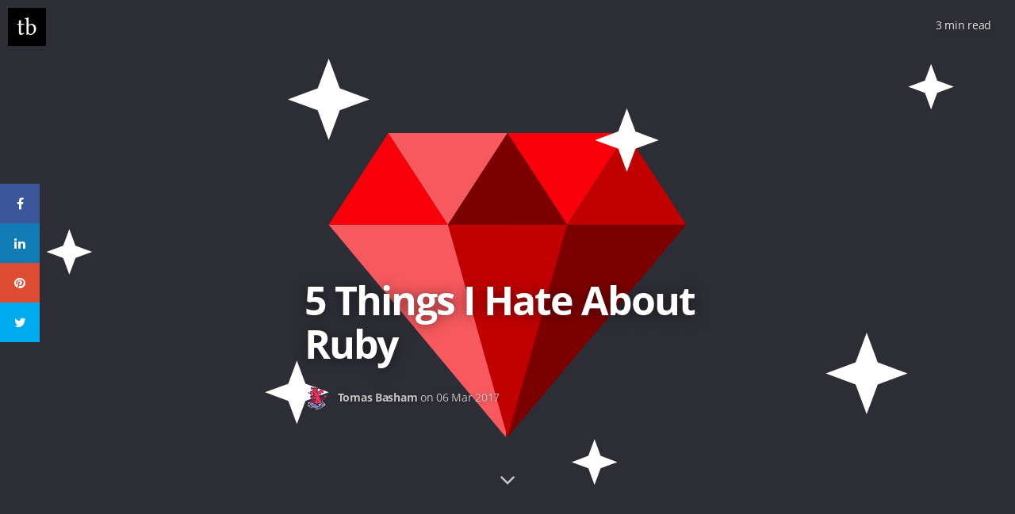

--- FILE ---
content_type: text/html; charset=utf-8
request_url: https://tomasbasham.dev/development/2017/03/06/5-things-i-hate-about-ruby.html
body_size: 6323
content:
<!DOCTYPE html>
<html lang="en" class="no-js">
  <head>
  <meta charset="utf-8">
  <meta http-equiv="X-UA-Compatible" content="IE=edge">
  <title>5 Things I Hate About Ruby | Tomas Basham's Blog</title>

  <meta name="viewport" content="width=device-width, initial-scale=1.0">
  <meta name="HandheldFriendly" content="True" />
  <meta name="MobileOptimized" content="320" />
  <meta name="apple-mobile-web-app-capable" content="no">
  <meta name="apple-mobile-web-app-status-bar-style" content="black">
  <meta name="msapplication-TileColor" content="#ffffff">
  <meta name="msapplication-TileImage" content="/images/ms-icon-144x144.png">
  <meta name="theme-color" content="#ffffff">

  <link type="application/atom+xml" rel="alternate" href="https://tomasbasham.dev/feed.xml" title="Tomas Basham's Blog" />
  <!-- Begin Jekyll SEO tag v2.5.0 -->
<meta name="generator" content="Jekyll v3.8.5" />
<meta property="og:title" content="5 Things I Hate About Ruby" />
<meta name="author" content="Tomas Basham" />
<meta property="og:locale" content="en_GB" />
<meta name="description" content="An objective Ruby advocates pet hates about the language." />
<meta property="og:description" content="An objective Ruby advocates pet hates about the language." />
<link rel="canonical" href="https://tomasbasham.dev/development/2017/03/06/5-things-i-hate-about-ruby.html" />
<meta property="og:url" content="https://tomasbasham.dev/development/2017/03/06/5-things-i-hate-about-ruby.html" />
<meta property="og:site_name" content="Tomas Basham’s Blog" />
<meta property="og:image" content="https://cdn.tomasbasham.dev/covers/ruby.svg" />
<meta property="og:type" content="article" />
<meta property="article:published_time" content="2017-03-06T00:00:00+00:00" />
<meta name="twitter:card" content="summary_large_image" />
<meta name="twitter:site" content="@tomasbahsam" />
<meta name="twitter:creator" content="@tomasbasham" />
<script type="application/ld+json">
{"@type":"BlogPosting","headline":"5 Things I Hate About Ruby","dateModified":"2017-03-06T00:00:00+00:00","datePublished":"2017-03-06T00:00:00+00:00","url":"https://tomasbasham.dev/development/2017/03/06/5-things-i-hate-about-ruby.html","mainEntityOfPage":{"@type":"WebPage","@id":"https://tomasbasham.dev/development/2017/03/06/5-things-i-hate-about-ruby.html"},"author":{"@type":"Person","name":"Tomas Basham"},"description":"An objective Ruby advocates pet hates about the language.","image":"https://cdn.tomasbasham.dev/covers/ruby.svg","@context":"http://schema.org"}</script>
<!-- End Jekyll SEO tag -->


  <link rel="stylesheet" href="https://brick.a.ssl.fastly.net/Linux+Libertine:400,400i,700,700i/Open+Sans:400,400i,700,700i">

  <link rel="stylesheet" href="https://cdnjs.cloudflare.com/ajax/libs/normalize/4.2.0/normalize.min.css" integrity="sha256-K3Njjl2oe0gjRteXwX01fQD5fkk9JFFBdUHy/h38ggY=" crossorigin="anonymous">
  <link rel="stylesheet" href="https://cdnjs.cloudflare.com/ajax/libs/font-awesome/4.7.0/css/font-awesome.min.css" integrity="sha256-eZrrJcwDc/3uDhsdt61sL2oOBY362qM3lon1gyExkL0=" crossorigin="anonymous" />

  <link rel="stylesheet" media="screen" href="/css/main.css" />
  <link rel="stylesheet" media="print" href="/css/print.css" />

  <link rel="alternate" type="application/rss+xml" title="Tomas Basham's Blog" href="https://tomasbasham.dev/feed.xml" />

  <link rel="apple-touch-icon" sizes="57x57" href="/images/apple-icon-57x57.png">
  <link rel="apple-touch-icon" sizes="60x60" href="/images/apple-icon-60x60.png">
  <link rel="apple-touch-icon" sizes="72x72" href="/images/apple-icon-72x72.png">
  <link rel="apple-touch-icon" sizes="76x76" href="/images/apple-icon-76x76.png">
  <link rel="apple-touch-icon" sizes="114x114" href="/images/apple-icon-114x114.png">
  <link rel="apple-touch-icon" sizes="120x120" href="/images/apple-icon-120x120.png">
  <link rel="apple-touch-icon" sizes="144x144" href="/images/apple-icon-144x144.png">
  <link rel="apple-touch-icon" sizes="152x152" href="/images/apple-icon-152x152.png">
  <link rel="apple-touch-icon" sizes="180x180" href="/images/apple-icon-180x180.png">
  <link rel="icon" type="image/png" sizes="192x192"  href="/images/android-icon-192x192.png">
  <link rel="icon" type="image/png" sizes="32x32" href="/images/favicon-32x32.png">
  <link rel="icon" type="image/png" sizes="96x96" href="/images/favicon-96x96.png">
  <link rel="icon" type="image/png" sizes="16x16" href="/images/favicon-16x16.png">
  <link rel="shortcut icon" href="/images/favicon.ico">
  <link rel="manifest" href="/manifest.json">

  
<script type="text/javascript">
  (function(i,s,o,g,r,a,m){i['GoogleAnalyticsObject']=r;i[r]=i[r]||function(){
  (i[r].q=i[r].q||[]).push(arguments)},i[r].l=1*new Date();a=s.createElement(o),
  m=s.getElementsByTagName(o)[0];a.async=1;a.src=g;m.parentNode.insertBefore(a,m)
  })(window,document,'script','//www.google-analytics.com/analytics.js','ga');
  ga('create', 'UA-51944071-1', 'auto');
  ga('send', 'pageview');
</script>


</head>

  <body>
    <a href="/" class="logo-readium">
  <span class="logo">tb</span>
</a>

    <main class="content">
  <article class="post" itemscope itemtype="http://schema.org/Article">
    
    
    <div class="article-image">
      <div class="post-image-image" style="background-image: url(https://cdn.tomasbasham.dev/covers/ruby.svg)">
        Article Image
      </div>
      <div class="post-meta">
        <h1 class="post-title">5 Things I Hate About Ruby</h1>
        <div class="cleafix post-meta-text">
          <div class="author-image" style="background-image: url(https://github.com/tomasbasham.png)">Blog Logo</div>
          <h4 class="author-name" itemprop="author" itemscope itemtype="http://schema.org/Person">Tomas Basham</h4>
          on
          <time datetime="2017-03-06 00:00">06 Mar 2017</time>
        </div>
        <div style="text-align:center">
          <a href="#topofpage" class="topofpage"><i class="fa fa-angle-down"></i></a>
        </div>
      </div>
    </div>
    
    <section class="post-content">
      <div class="post-reading">
        <span class="post-reading-time"></span> read
      </div>
      <a name="topofpage"></a>
      <p>I find myself more and more lately banging on about how much better Ruby is
when compared to the other languages used by my colleagues (i.e. PHP). I know,
I know I am truly a Ruby fanboy. I much favour being able to write my
applications in a more “plain English” syntax which offers self documenting and
cleaner code.</p>

<p>However I don’t really believe you can trust an advocate who doesn’t know
enough to find something wrong with what they are advocating. Given that I use,
love and shout Ruby’s praises on almost a daily basis, listing out some of it’s
bug bares seems like a good exercise in humility.</p>

<h3 id="5-private-is-not-private">5. Private is not private</h3>

<p>In Ruby there is no such thing as private or protected scope, at least
semantically speaking. The <code class="highlighter-rouge">private</code> and <code class="highlighter-rouge">protected</code> keywords only act as hints
to the interpreter not to allow access to methods outside their intended scope.
This leads to a language feature that is not entirely transparent, but equally
as trivial.</p>

<p>It would appear that the language instead guides developers down the “right”
path by making private method invocations more annoying, throwing exceptions,
but does not stop you from doing so. I believe having this relaxed attitude to
method visibility opens the doors to poor code design. Personally I would
prefer to be forced to code in a certain way than have a mechanism to guide my
coding best practices.</p>

<p>To invoke a private method on an object you may simply use the <code class="highlighter-rouge">Object.send</code>
method.</p>

<h3 id="4-confusing-operators">4. Confusing operators?</h3>

<p>Ruby has two different, but confusing, set of operators. Those being the widely
used <code class="highlighter-rouge">&amp;&amp;</code> and <code class="highlighter-rouge">||</code> which are present in almost every modern computer language,
and the more English style <code class="highlighter-rouge">and</code> and <code class="highlighter-rouge">or</code>. To be honest
<a href="http://www.virtuouscode.com/2014/08/26/how-to-use-rubys-english-andor-operators-without-going-nuts/">this</a>
video by Avdi Grimm does a far better job of explaining the differences than I
can, but it suffices to say that this syntax is copied from Perl whereby the
English style operators have a lesser precedence over the more traditional
style operators.</p>

<p>To be fair both set of operators have different use cases so it is hard to hate
on this feature of Ruby, however it is a very confusing syntax so anybody would
be excused if thinking that they in fact were synonymous.</p>

<h3 id="3-optional-perentheses">3. Optional perentheses</h3>

<p>Ruby does not require that you place parentheses around method arguments.
Although this saves on keystrokes it can be detrimental to readability and in
some cases cause your application to not behave as expected. Take the
following:</p>

<figure class="highlight"><pre><code class="language-ruby" data-lang="ruby"><span class="n">x</span> <span class="o">=</span> <span class="mi">5</span>

<span class="nb">puts</span> <span class="p">(</span><span class="mi">0</span><span class="o">..</span><span class="mi">10</span><span class="p">).</span><span class="nf">include?</span> <span class="n">x</span> <span class="p">?</span> <span class="s1">'yes'</span> <span class="p">:</span> <span class="s1">'no'</span>

<span class="c1"># is equivalent to</span>

<span class="nb">puts</span> <span class="p">(</span><span class="mi">0</span><span class="o">..</span><span class="mi">10</span><span class="p">).</span><span class="nf">include?</span><span class="p">(</span><span class="n">x</span> <span class="p">?</span> <span class="s1">'yes'</span> <span class="p">:</span> <span class="s1">'no'</span><span class="p">)</span>

<span class="c1"># is equivalent to</span>

<span class="nb">puts</span> <span class="p">(</span><span class="mi">0</span><span class="o">..</span><span class="mi">10</span><span class="p">).</span><span class="nf">include?</span><span class="p">(</span><span class="s1">'yes'</span><span class="p">)</span>

<span class="c1"># is equivalent to</span>

<span class="nb">puts</span> <span class="kp">false</span> <span class="c1">#=&gt; false</span></code></pre></figure>

<p>Clearly this was not the intended result. The Ruby interpreter has taken <code class="highlighter-rouge">x ?
'yes' : 'no'</code> as a single argument to the <code class="highlighter-rouge">include?</code> method whereas the
intention was only to take <code class="highlighter-rouge">x</code>. The correct way to have written this was with
parentheses:</p>

<figure class="highlight"><pre><code class="language-ruby" data-lang="ruby"><span class="n">x</span> <span class="o">=</span> <span class="mi">5</span>

<span class="nb">puts</span> <span class="p">(</span><span class="mi">0</span><span class="o">..</span><span class="mi">10</span><span class="p">).</span><span class="nf">include?</span><span class="p">(</span><span class="n">x</span><span class="p">)</span> <span class="p">?</span> <span class="s1">'yes'</span><span class="p">,</span> <span class="s1">'no'</span>

<span class="c1"># is equivalent to</span>

<span class="nb">puts</span> <span class="kp">true</span> <span class="c1">#=&gt; true</span></code></pre></figure>

<p>The generally accepted rule is to omit parentheses around parameters for
methods that are part of an internal DSL (e.g. Rake, Rails, RSpec); methods
that are with ‘keyword’ status in Ruby (e.g. <code class="highlighter-rouge">attr_reader</code>, <code class="highlighter-rouge">puts</code>) and those
which take no arguments. Use parentheses for all other method invocations.</p>

<h3 id="2-conventions">2. Conventions</h3>

<p>There are certain conventions to the Ruby language, but this point concerns
itself around method naming. For example any method ending with a bang (<code class="highlighter-rouge">!</code>)
indicates that the method will modify the object it’s called on. Similarly any
method ending with a question mark indicates that the method will return a
boolean - <code class="highlighter-rouge">true</code> or <code class="highlighter-rouge">false</code>. Although this is widely accurate, there are some
instances where this does not hold true. Take for example the
<a href="https://ruby-doc.org/core-2.2.0/Float.html#method-i-infinite-3F"><code class="highlighter-rouge">Float.infinite?</code></a>
method. Instead of returning <code class="highlighter-rouge">true</code> or <code class="highlighter-rouge">false</code> it instead returns a trinary
result of either <code class="highlighter-rouge">nil</code>, <code class="highlighter-rouge">1</code> or <code class="highlighter-rouge">-1</code>.</p>

<p>What is the point of having conventions when they can be ignored at any given
time. This now requires developers to remember a series of methods that do not
follow conventions, which defeats the point of having the convention in the
first place.</p>

<h3 id="1-defining-private-class-methods">1. Defining private class methods</h3>

<p>This touches on the first point in this post where private methods are not
actually private. However this point has driven me crazy in the past so was
worth writing about. There are 2 main ways to define class methods. The first
is using <code class="highlighter-rouge">self.method_name</code> and the second is as a singleton using <code class="highlighter-rouge">class &lt;&lt;
self</code>. Both achieve the same result, defining a method on, what is known in the
Ruby community, as the “Eigenclass”. This is effectively an anonymous class
that Ruby creates and inserts into the inheritance hierarchy to hold the class
methods.</p>

<p>The problem here is when defining private class methods. You would expect to
write something along the lines of this:</p>

<figure class="highlight"><pre><code class="language-ruby" data-lang="ruby"><span class="k">class</span> <span class="nc">SomeClassWithPrivateMethods</span>
  <span class="k">def</span> <span class="nc">self</span><span class="o">.</span><span class="nf">method_one</span>
    <span class="nb">puts</span> <span class="s1">'method one is public'</span>
  <span class="k">end</span>

  <span class="kp">private</span>

  <span class="k">def</span> <span class="nc">self</span><span class="o">.</span><span class="nf">method_two</span>
    <span class="nb">puts</span> <span class="s1">'method two is public'</span>
  <span class="k">end</span>
<span class="k">end</span></code></pre></figure>

<p>This however does not make <code class="highlighter-rouge">method_two</code> private. The <code class="highlighter-rouge">private</code> keyword only
affects methods on the class instance, so when we define a class method under
the <code class="highlighter-rouge">private</code> keyword it does nothing.</p>

<p>Using the singleton approach (<code class="highlighter-rouge">class &lt;&lt; self</code>) we are defining instance methods
on the “Eigenclass”, which are just class methods of the containing class.
Confusing, right?</p>

<figure class="highlight"><pre><code class="language-ruby" data-lang="ruby"><span class="k">class</span> <span class="nc">SomeClassWithPrivateMethods</span>
  <span class="k">class</span> <span class="o">&lt;&lt;</span> <span class="nb">self</span>
    <span class="k">def</span> <span class="nf">method_one</span>
      <span class="nb">puts</span> <span class="s1">'method one is public'</span>
    <span class="k">end</span>

    <span class="kp">private</span>

    <span class="k">def</span> <span class="nf">method_two</span>
      <span class="nb">puts</span> <span class="s1">'method two is private'</span>
    <span class="k">end</span>
  <span class="k">end</span>
<span class="k">end</span></code></pre></figure>

<p>This now works as expected, but adds that extra level of complexity to the Ruby
language that does not really offer any benefits as a developer. I would much
prefer using <code class="highlighter-rouge">self.method_name</code> if only it was affected by the <code class="highlighter-rouge">private</code>
keyword.</p>

    </section>
    <footer class="bottom-teaser clearfix">
  <div class="is-left">
    <h5 class="index-headline featured">
      <span>Written by</span>
    </h5>
    <section class="author">
      
      <div class="author-image" style="background-image: url(https://github.com/tomasbasham.png)">Blog Logo</div>
      <h4>Tomas Basham</h4>
      <p class="bio">Software and Infrastructure Engineer.</p>
    </section>
  </div>
  <div class="is-right">
    <h5 class="index-headline featured">
      <span>Tags</span>
    </h5>
    <section class="tags">
  
  
  <div class="tag post-tag post-tag-development">
    <a class="link" href="#" title="Go to development" aria-label="Go to development">development</a>
  </div>
  
  <div class="tag post-tag post-tag-ruby">
    <a class="link" href="#" title="Go to ruby" aria-label="Go to ruby">ruby</a>
  </div>
  
  
</section>

  </div>
</footer>

    
<div id="disqus_thread"></div>

<script>
  var disqus_config = function () {
    this.page.identifier = '';
    this.page.url = 'https://tomasbasham.dev/development/2017/03/06/5-things-i-hate-about-ruby.html';
    this.page.title = '5 Things I Hate About Ruby';
    this.page.category = 'Development';
  };

  (function() {
  	var dsq = document.createElement('script'); dsq.type = 'text/javascript'; dsq.async = true;
    dsq.src = '//tomasbasham.disqus.com/embed.js';
    dsq.setAttribute('data-timestamp', +new Date());
  	(document.getElementsByTagName('head')[0] || document.getElementsByTagName('body')[0]).appendChild(dsq);
  })();
</script>

<noscript>Please enable JavaScript to view the <a href="http://disqus.com/?ref_noscript">comments powered by Disqus.</a></noscript>


    <ul class="social-links">
  
  

  <li class="social-link-tile">
    <a class="social-link social-link-facebook" href="https://www.facebook.com/sharer.php?t=5+Things+I+Hate+About+Ruby&u=https://tomasbasham.dev/development/2017/03/06/5-things-i-hate-about-ruby" data-provider-name="facebook"></a>
  </li>
  <li class="social-link-tile">
    <a class="social-link social-link-linkedin" href="https://www.linkedin.com/shareArticle?title=5+Things+I+Hate+About+Ruby&mini=true&url=https://tomasbasham.dev/development/2017/03/06/5-things-i-hate-about-ruby" data-provider-name="linkedin"></a>
  </li>
  <li class="social-link-tile">
    <a class="social-link social-link-pinterest" href="https://pinterest.com/pin/create/button?description=5+Things+I+Hate+About+Ruby&media=https://cdn.tomasbasham.dev/covers/ruby.svg&url=https://tomasbasham.dev/development/2017/03/06/5-things-i-hate-about-ruby" data-provider-name="pinterest"></a>
  </li>
  <li class="social-link-tile">
    <a class="social-link social-link-twitter" href="https://www.twitter.com/share?text=5+Things+I+Hate+About+Ruby&url=https://tomasbasham.dev/development/2017/03/06/5-things-i-hate-about-ruby" data-provider-name="twitter"></a>
  </li>
</ul>

  </article>
</main>

    <footer class="site-footer">
  <div class="footer-links">
    <div class="content">
      <div class="footer-menu">
        <h3>Big &hearts;</h3>
        <ul class="menu-list">
          <li class="menu-item">
            <a href="http://emberjs.com/">ember.js</a>
          </li>
          <li class="menu-item">
            <a href="https://www.docker.com/">docker</a>
          </li>
          <li class="menu-item">
            <a href="https://www.bashamsburgers.com/">bashamsburgers</a>
          </li>
        </ul>
      </div>
      <div class="footer-menu">
        <h3>Links</h3>
        <ul class="menu-list">
          <li class="menu-item">
            <a href="/">Blog</a>
          </li>
          <li class="menu-item">
            <a href="/about">About</a>
          </li>
          <li class="menu-item">
            <a href="https://github.com/tomasbasham?tab=repositories&type=source">Projects</a>
          </li>
          <ul class="menu-list">
            <li class="menu-item">
              <a href="/archive">Archive</a>
            </li>
          </ul>
        </ul>
      </div>
      <div class="footer-menu">
        <h3>Become a Friend</h3>
        <ul class="menu-list">
          <li class="menu-item">
            <a href="https://github.com/tomasbasham">GitHub</a>
          </li>
          <li class="menu-item">
            <a href="https://www.linkedin.com/in/tomas-basham-06244646">Linkedin</a>
          </li>
          <li class="menu-item">
            <a href="https://twitter.com/tomasbasham">Twitter</a>
          </li>
          <li class="menu-item">
            <a href="/feed.xml">RSS</a>
          </li>
        </ul>
      </div>
    </div>
  </div>
  <div class="footer-landscape"></div>
  <div class="footer-legal">
    <div class="inner">
      <section class="copyright">
        <p>All content copyright <a href="/cdn-cgi/l/email-protection#0e7a61636f7d6c6f7d666f634e69636f6762206d6163">tomasbasham</a> &copy; 2019 &bull; All rights reserved.</p>
      </section>
      <section class="poweredby">
        <p>Made with <a href="http://jekyllrb.com">Jekyll</a></p>
      </section>
    </div>
  </div>
</footer>

    <!-- data-main attribute tells require.js to load js/main.js after require.js loads. -->
<script data-cfasync="false" src="/cdn-cgi/scripts/5c5dd728/cloudflare-static/email-decode.min.js"></script><script data-main="/js/main" src="https://cdnjs.cloudflare.com/ajax/libs/require.js/2.3.5/require.min.js"></script>
<script id="dsq-count-scr" src="//tomasbasham.disqus.com/count.js" async></script>

  <script defer src="https://static.cloudflareinsights.com/beacon.min.js/vcd15cbe7772f49c399c6a5babf22c1241717689176015" integrity="sha512-ZpsOmlRQV6y907TI0dKBHq9Md29nnaEIPlkf84rnaERnq6zvWvPUqr2ft8M1aS28oN72PdrCzSjY4U6VaAw1EQ==" data-cf-beacon='{"version":"2024.11.0","token":"b0c74e5937914df9a57130ea8e538808","r":1,"server_timing":{"name":{"cfCacheStatus":true,"cfEdge":true,"cfExtPri":true,"cfL4":true,"cfOrigin":true,"cfSpeedBrain":true},"location_startswith":null}}' crossorigin="anonymous"></script>
</body>
</html>


--- FILE ---
content_type: text/css; charset=utf-8
request_url: https://tomasbasham.dev/css/main.css
body_size: 3047
content:
.clearfix:after{clear:both;content:'';display:table}.highlight{margin-bottom:16px}.hidden{display:none}main{display:block}body{font-family:Open Sans,MundoSans,"Helvetica Neue",Arial,Helvetica,sans-serif;margin:0;padding:0;text-rendering:optimizeLegibility;-webkit-font-smoothing:antialiased;-moz-font-feature-settings:'liga=1, dlig=1';-ms-font-feature-settings:'liga', 'dlig';-webkit-font-feature-settings:'liga', 'dlig';-o-font-feature-settings:'liga', 'dlig';font-feature-settings:'liga', 'dlig'}pre,code{font-size:15px}code{padding:1px 5px;hyphens:initial}pre{margin:0 0 30px 0}pre>code{display:block;overflow-x:scroll;padding:24px;text-align:left}table{border-collapse:collapse;border-spacing:0;border:1px solid #000;margin-bottom:1rem;width:100%}th{border:1px solid #000}td{border:1px solid #000}.highlight{background-color:#122b3b;color:#faf6e4}.highlight table td{padding:5px}.highlight table pre{margin:0}.highlight .gl{background-color:#4e5d62;color:#dee5e7}.highlight .c,.highlight .cd,.highlight .cm,.highlight .c1,.highlight .cs{color:#6c8b9f;font-style:italic}.highlight .cp{color:#b2fd6d;font-style:italic;font-weight:bold}.highlight .err,.highlight .gr{background-color:#cc0000;color:#fefeec}.highlight .k,.highlight .kd,.highlight .kv{color:#f6dd62;font-weight:bold}.highlight .o,.highlight .ow,.highlight .p,.highlight .pi{color:#4df4ff}.highlight .gd{color:#cc0000}.highlight .gi{color:#b2fd6d}.highlight .ge{font-style:italic}.highlight .gs{font-weight:bold}.highlight .gt{color:#dee5e7;background-color:#4e5d62}.highlight .kc{color:#f696db;font-weight:bold}.highlight .kn,.highlight .kp,.highlight .kr,.highlight .gh,.highlight .gu{color:#ffb000;font-weight:bold}.highlight .kt,.highlight .no,.highlight .nc,.highlight .nd,.highlight .nn,.highlight .bp,.highlight .ne{color:#b2fd6d;font-weight:bold}.highlight .nl,.highlight .nt{color:#ffb000;font-weight:bold}.highlight .m,.highlight .mf,.highlight .mh,.highlight .mi,.highlight .il,.highlight .mo,.highlight .mb,.highlight .mx,.highlight .ld,.highlight .ss{color:#f696db;font-weight:bold}.highlight .s,.highlight .sb,.highlight .sd,.highlight .s2,.highlight .sh,.highlight .sx,.highlight .sr,.highlight .s1{color:#fff0a6;font-weight:bold}.highlight .se,.highlight .sc,.highlight .si{color:#4df4ff;font-weight:bold}.highlight .nb{font-weight:bold}.highlight .ni{color:#999999;font-weight:bold}.highlight .w{color:#BBBBBB}.highlight .nf,.highlight .py,.highlight .na{color:#a8e1fe}.highlight .nv,.highlight .vc,.highlight .vg,.highlight .vi{color:#a8e1fe;font-weight:bold}html{box-sizing:border-box}*,*::after,*::before{box-sizing:inherit}a{-webkit-transition:all 0.3s ease;-moz-transition:all 0.3s ease;transition:all 0.3s ease;color:#333;text-decoration:none}a:hover{color:#333333}.center{text-align:center}.logo-readium{position:fixed;left:10px;top:10px;width:48px;height:48px;background-color:black;overflow:hidden;z-index:99}.logo-readium .logo{color:white;text-align:center;font-family:Linux Libertine;font-size:2rem;display:block;position:absolute;line-height:1em;top:8px;left:8px;width:32px;height:32px;background-size:cover;background-repeat:no-repeat;-webkit-user-select:none;-moz-user-select:none;-ms-user-select:none;-o-user-select:none;user-select:none}.teaserimage{height:450px;position:relative;overflow:hidden;background-color:black}.teaserimage .teaserimage-image{background-size:cover;background-position:center;position:absolute;top:0;left:0;right:0;bottom:0;z-index:1;text-indent:-9999px}.app-icon{border-radius:80px;max-width:384px;width:100%}.spacer{margin:5rem 0}.blog-header{box-sizing:border-box;margin:0 auto;max-width:640px;padding:0;position:relative;width:100%}@media only screen and (max-width: 768px){.blog-header{padding:0 16px}}.blog-header .blog-logo{width:130px;height:130px;position:absolute;top:-65px;right:50%;margin-right:-65px;background-size:cover;border-radius:50%;z-index:99;text-indent:-9999px;border:5px solid white;background-color:white}.blog-header .blog-title{margin:0;padding:84px 16px 8px;font-size:50px;text-align:center;font-weight:700;letter-spacing:-2px;outline:0;line-height:50px;word-break:break-word;color:#333333}.blog-header .blog-description{margin:0 0 20px;padding:0 32px;font-size:18px;line-height:1.5;color:#666666;text-align:center;font-weight:400}.blog-header .custom-links{margin:0 0 50px;text-align:center;color:#cccccc}.blog-header .custom-links a{text-decoration:none;color:#999999}.blog-header .custom-links a:hover{color:#333333}.content{box-sizing:border-box;margin:0 auto;max-width:640px;width:100%}@media only screen and (max-width: 768px){.content{padding:0 32px}}.content article{padding:40px 0;border-bottom:1px solid #f2f2f0}.content article:last-child{border-bottom:0px}.content article .post-title{letter-spacing:-0.02em;font-weight:700;font-style:normal;display:block;font-size:28px;line-height:1.1;margin:0 0}.content article .post-title a{text-decoration:none;color:#333332}.content article .post-title a:hover{text-decoration:none}.content article .post-excerpt{font-weight:300;font-style:normal;font-size:20px;line-height:1.3;color:#666665}.content article .post-meta{font-size:14px;color:#b3b3b1;line-height:3rem;margin-bottom:4px;display:inline-block;vertical-align:top;width:100%}.content article .post-meta .category{float:right}.content article .post-meta>a{color:#b3b3b1}.tag{display:inline-block;text-transform:uppercase;font-size:12px;letter-spacing:-0.02em;font-weight:400;font-style:normal}.tag>a{color:#fff;background:rgba(255,255,255,0.35);border-radius:10px;padding:0 9px;margin-right:5px;line-height:22px;display:inline-block;margin-bottom:5px}.post-tag>a{letter-spacing:-0.02em;font-weight:400;font-style:normal;color:rgba(102,102,101,0.44);font-size:13px;letter-spacing:0;text-transform:none;text-decoration:none;background:#fafafa;border-radius:3px;border:1px solid #f0f0f0;padding:5px 10px;margin-right:8px;margin-bottom:8px}.post-tag>a:hover{border-color:#ccccc8;background:#f5f5f1;text-decoration:none}.container.featured{padding-bottom:40px}.post-template .content{max-width:700px}.index-headline{border-top:1px solid #dededc;margin:0;padding:16px 0}.index-headline span{color:#b3b3b1;font-size:10px;text-transform:uppercase;letter-spacing:1px}.archive-template .index-headline.featured{display:none}.post-reading{color:rgba(0,0,0,0.25);display:inline-block;font-family:Open Sans,MundoSans,"Helvetica Neue",Arial,Helvetica,sans-serif;font-size:14px;font-style:normal;font-weight:400;letter-spacing:-0.02em;line-height:44px;position:absolute;right:30px;top:10px;white-space:nowrap;z-index:999}.share-title{padding:6.8rem 0 3rem 0;margin:0;font-size:3.6rem;color:#fff}@media only screen and (max-width: 768px){.share-title{font-size:2rem}}.post .article-image{position:absolute;background-color:black;top:0;left:0;right:0;bottom:0;overflow:hidden}.post .article-image+.post-content .post-reading{color:rgba(255,255,255,0.9);text-shadow:0px 1px 4px rgba(0,0,0,0.25),0px 0px 1px rgba(0,0,0,0.5)}.post .article-image .post-image-image{background-size:cover;background-position:center;position:absolute;top:0;left:0;right:0;bottom:0;text-indent:-9999px;padding-top:33%;z-index:1}.post .article-image .post-meta{bottom:80px;box-sizing:border-box;font-family:Open Sans,MundoSans,"Helvetica Neue",Arial,Helvetica,sans-serif;left:30%;position:absolute;right:30%;width:inherit;z-index:9}@media only screen and (max-width: 768px){.post .article-image .post-meta{left:16px;right:16px}}.post .article-image .post-title{font-weight:700;font-style:normal;letter-spacing:-0.04em;font-size:50px;line-height:1.1;color:white;margin-bottom:16px;text-shadow:0px 1px 16px rgba(0,0,0,0.5),0px 0px 1px rgba(0,0,0,0.5)}.post .article-image .author-image{display:inline-block;width:30px;height:30px;line-height:30px;margin-right:8px;margin-bottom:-10px;background-size:cover;border-radius:100%;text-indent:-9999px}.post .article-image .author-name{display:inline}.post .article-image .post-meta-text{color:rgba(255,255,255,0.75);letter-spacing:-0.02em;font-weight:400;font-style:normal;text-shadow:0px 1px 4px rgba(0,0,0,0.25),0px 0px 1px rgba(0,0,0,0.5);font-size:14px;overflow:hidden;font-family:Open Sans,MundoSans,"Helvetica Neue",Arial,Helvetica,sans-serif;white-space:nowrap;text-overflow:ellipsis}.post .article-image .post-meta-text a{color:rgba(255,255,255,0.75)}.post .article-image .post-meta-text a:hover{color:#fff}.post .article-image .fa-angle-down{font-size:32px;margin:64px auto 0;color:rgba(255,255,255,0.75)}.post .article-image .fa-angle-down:hover{color:white}.post .article-image .topofpage{text-decoration:underline}.post .no-article-image .post-meta{font-family:Open Sans,MundoSans,"Helvetica Neue",Arial,Helvetica,sans-serif;padding-top:60px;margin-bottom:2rem}.post .no-article-image .post-title{font-weight:700;font-style:normal;letter-spacing:-0.04em;font-size:50px;line-height:1.1;color:#333332}.post .no-article-image .author-image{display:inline-block;width:30px;height:30px;line-height:30px;margin-right:8px;margin-bottom:-10px;background-size:cover;border-radius:100%;text-indent:-9999px}.post .no-article-image .author-name{display:inline}.post .no-article-image .post-meta-text{color:#b3b3b1;letter-spacing:-0.02em;font-weight:400;font-style:normal;font-size:14px;overflow:hidden;font-family:Open Sans,MundoSans,"Helvetica Neue",Arial,Helvetica,sans-serif;white-space:nowrap;text-overflow:ellipsis}.post .post-content{width:100%;font-family:Linux Libertine;color:#333333}.post .post-content h1,.post .post-content h2,.post .post-content h3{font-family:Open Sans,MundoSans,"Helvetica Neue",Arial,Helvetica,sans-serif}.post .post-content h3,.post .post-content h4,.post .post-content h5,.post .post-content h6{letter-spacing:-0.02em;font-weight:700;font-style:normal;font-size:24px;line-height:1.3;margin:0;font-family:Open Sans,MundoSans,"Helvetica Neue",Arial,Helvetica,sans-serif;margin-bottom:14px}.post .post-content h2,.post .post-content h1{letter-spacing:-0.02em;font-weight:700;font-style:normal;font-size:32px;line-height:1.2;margin-bottom:14px}.post .post-content p{font-weight:400;font-style:normal;font-size:22px;line-height:30px;margin:0;padding-bottom:30px;color:#333333;-webkit-hyphens:auto;-moz-hyphens:auto;hyphens:auto}.post .post-content a{color:#333333;text-decoration:underline}.post .post-content img{max-width:100%;margin:0 auto}.post .post-content figure{margin:0;text-align:center}.post .post-content figcaption{font-weight:400;font-style:italic;font-size:16px;line-height:1.3;color:#666665;outline:0;z-index:300;text-align:center}.post .post-content hr{border:0;padding:0;display:block;width:15%;margin:30px auto;border:0px solid #dddddd;border-top:1px solid #dddddd}.post .post-content blockquote{margin:0 0 30px;margin-left:-26px;border-left:3px solid #57ad68;padding-left:20px}.post .post-content blockquote p{letter-spacing:0.01rem;font-weight:400;font-style:italic;mborder-left:3px solid #57ad68;mpadding-left:20px;mmargin-left:-26px;padding-bottom:3px}.post .post-content ul,.post .post-content ol{padding:0 0 30px;margin:0}.post .post-content li{padding:0;font-weight:400;font-style:normal;font-size:23px;line-height:30px;margin-left:30px;margin-bottom:12px;padding-top:2px}.post .post-content li p{padding:0 0 1.618rem}.post .post-content ol li{list-style-type:decimal}.post .bottom-teaser{padding:50px 0;font-family:Open Sans,MundoSans,"Helvetica Neue",Arial,Helvetica,sans-serif}.post .bottom-teaser hr{border:0;padding:0;display:block;width:15%;margin:16px 0 16px 100px;border:0px solid #dddddd;border-top:1px solid #dddddd}.post .bottom-teaser .is-left{box-sizing:border-box;float:left;width:47%}@media only screen and (max-width: 768px){.post .bottom-teaser .is-left{width:100%;padding-bottom:32px}}.post .bottom-teaser .is-left .index-headline{padding-bottom:32px}.post .bottom-teaser .is-left a{color:black;text-decoration:none}.post .bottom-teaser .is-left a:hover{color:#333333;text-decoration:underline}.post .bottom-teaser .is-left .author-image{display:block;width:80px;height:80px;float:left;background-size:cover;border-radius:100%;text-indent:-9999px}.post .bottom-teaser .is-left .bio{font-size:.8rem;color:#999;font-style:normal;line-height:1.4;margin:0.2rem 0 0.5rem 0}.post .bottom-teaser .is-left h4{font-size:18px;line-height:1.1;font-weight:700;padding:0;margin:0.2rem 0 1rem 0;padding-left:100px}.post .bottom-teaser .is-left p{font-size:14px;line-height:1.3;font-weight:400;padding:0;margin:0;padding-left:100px}.post .bottom-teaser .is-left p.published{color:#999999}.post .bottom-teaser .is-right{box-sizing:border-box;float:right;width:47%}@media only screen and (max-width: 768px){.post .bottom-teaser .is-right{width:100%}}.post .bottom-teaser .is-right .index-headline{padding-bottom:32px}.post .bottom-teaser .is-right .site-footer{margin:0;padding:0;color:#333333;text-align:left;font-size:14px;line-height:1.3;color:#999999}.post .bottom-teaser .is-right .site-footer a{color:#333333;text-decoration:none}.post .bottom-teaser .is-right .site-footer a:hover{text-decoration:underline}.post .bottom-teaser .is-right .site-footer .poweredby{display:block;padding-bottom:18px;font-weight:700;color:#333333}.share{text-align:right;padding:20px 0 0}.share a{text-decoration:none;color:#bbbbbb;padding-left:12px}.share a .hidden{display:none}.share a:hover{color:#333333}.bottom-closer{width:100%;position:relative;overflow:hidden}.bottom-closer .background-closer-image{position:absolute;top:0;left:0;right:0;bottom:0;text-indent:-9999px;background-size:cover;background-repeat:no-repeat;background-position:center;background-attachment:fixed}.bottom-closer .inner{width:100%;position:relative;z-index:99;max-width:640px;padding:120px 0 90px;text-align:center;margin:0 auto}.bottom-closer .inner .blog-title{margin:0;padding:0 0 10px;font-size:50px;text-align:center;font-weight:700;letter-spacing:-2px;outline:0;line-height:50px;word-break:break-word;color:white;text-shadow:0px 1px 16px rgba(0,0,0,0.5),0px 0px 1px rgba(0,0,0,0.5)}.bottom-closer .inner .blog-description{margin:0 0 50px;padding:0 32px;font-size:18px;line-height:1.5;color:white;text-align:center;font-weight:400;text-shadow:0px 1px 16px rgba(0,0,0,0.5),0px 0px 1px rgba(0,0,0,0.5)}.bottom-closer .inner .custom-links{margin:0 0 50px}.bottom-closer .inner .btn{display:inline-block;text-align:center;letter-spacing:-0.02em;font-size:15px;font-weight:400;font-style:normal;text-decoration:none;cursor:pointer;height:44px;background:#57ad68;color:white;vertical-align:middle;box-sizing:border-box;border-radius:999em;line-height:44px;padding:0 18px}.pagination a{color:#999;display:inline-block}.pagination a:hover{color:#333}.pagination a.newer-posts{float:left}.pagination a.older-posts{float:right}.site-footer{background-color:#f5f5f1;border-top:1px solid #ccccc8;margin-top:4rem;position:relative;text-align:center;width:100%}.site-footer .footer-links{margin:1rem 0}.site-footer .footer-links>.content{max-width:1200px;margin-left:auto;margin-right:auto;box-sizing:border-box;margin:0 auto;max-width:640px;width:100%}.site-footer .footer-links>.content::after{clear:both;content:"";display:table}.site-footer .footer-links>.content .footer-menu{float:left;display:block;margin-right:2.3576515979%;width:31.7615656014%;text-align:left}.site-footer .footer-links>.content .footer-menu:last-child{margin-right:0}@media only screen and (max-width: 768px){.site-footer .footer-links>.content .footer-menu{float:left;display:block;margin-right:2.3576515979%;width:100%;text-align:center}.site-footer .footer-links>.content .footer-menu:last-child{margin-right:0}}.site-footer .menu-list{list-style:none;padding:0}.site-footer .menu-item{line-height:1.5rem}.site-footer .footer-landscape{background:url("https://cdn.tomasbasham.dev/covers/desk.svg");background-repeat:no-repeat;background-position:center bottom;height:266px;margin:30px auto}@media only screen and (max-width: 768px){.site-footer .footer-landscape{display:none}}.site-footer .footer-legal{padding-bottom:2rem}.site-footer .footer-legal .inner p,.site-footer .footer-legal .inner a{color:#333;font-size:0.8rem;line-height:1.4;margin:0 auto}.site-footer .footer-legal .inner a{font-weight:bold}.social-links{-webkit-transition:left 0.3s ease;-moz-transition:left 0.3s ease;transition:left 0.3s ease;left:0;list-style:none;padding:0;position:fixed;top:30%;z-index:999999}@media only screen and (max-width: 768px){.social-links{display:none}}.social-links .social-link{box-sizing:border-box;display:block;height:50px;overflow:hidden;position:relative;width:50px;z-index:100}.social-links .social-link:before,.social-links .social-link:after{-webkit-transition:all 0.3s ease;-moz-transition:all 0.3s ease;transition:all 0.3s ease;color:#fff;display:block;font-family:'FontAwesome';line-height:50px;text-align:center;width:100%}.social-links .social-link:before{left:0;z-index:2;position:relative}.social-links .social-link:after{height:100%;position:absolute !important;right:100%;top:0;width:100%}.social-links .social-link:hover:before{left:100%}.social-links .social-link:hover:after{right:0}.social-link-facebook{background-color:#3a579a}.social-link-facebook:before,.social-link-facebook:after{content:'\f09a'}.social-link-facebook:hover{background-color:#314a83}.social-link-linkedin{background-color:#127bb6}.social-link-linkedin:before,.social-link-linkedin:after{content:'\f0e1'}.social-link-linkedin:hover{background-color:#096e97}.social-link-pinterest{background-color:#df4a32}.social-link-pinterest:before,.social-link-pinterest:after{content:'\f0d2'}.social-link-pinterest:hover{background-color:#be3f2b}.social-link-twitter{background-color:#00abf0}.social-link-twitter:before,.social-link-twitter:after{content:'\f099'}.social-link-twitter:hover{background-color:#0092cc}#disqus_thread{margin-top:50px}#disqus_thread a{color:#ccccc8}


--- FILE ---
content_type: text/css; charset=utf-8
request_url: https://tomasbasham.dev/css/print.css
body_size: -221
content:
.clearfix:after{clear:both;content:'';display:table}.hidden{display:none}main{display:block}body{font-family:Open Sans,MundoSans,"Helvetica Neue",Arial,Helvetica,sans-serif;margin:0;padding:0;text-rendering:optimizeLegibility;-webkit-font-smoothing:antialiased;-moz-font-feature-settings:'liga=1, dlig=1';-ms-font-feature-settings:'liga', 'dlig';-webkit-font-feature-settings:'liga', 'dlig';-o-font-feature-settings:'liga', 'dlig';font-feature-settings:'liga', 'dlig'}pre,code{font-size:15px}code{padding:1px 5px;hyphens:initial}pre{margin:0 0 30px 0}pre>code{display:block;overflow-x:scroll;padding:24px;text-align:left}table{border-collapse:collapse;border-spacing:0;border:1px solid #000;margin-bottom:1rem;width:100%}th{border:1px solid #000}td{border:1px solid #000}.article-image{page-break-after:never}.post-content,.bottom-teaser.cf{padding-top:0 !important}.bottom-teaser.cf{margin:0}.post-reading,.bottom-teaser.cf .is-right,.cf.post-meta-text,.post-meta center,.post-image-image,.bottom-closer,.share,.home-template .post-meta .post-tags-set,.pagination,.author-image,.subscribe icon-feed{display:none}


--- FILE ---
content_type: image/svg+xml
request_url: https://cdn.tomasbasham.dev/covers/desk.svg
body_size: 3549
content:
<?xml version="1.0" encoding="UTF-8" standalone="no"?><!DOCTYPE svg PUBLIC "-//W3C//DTD SVG 1.1//EN" "http://www.w3.org/Graphics/SVG/1.1/DTD/svg11.dtd"><svg width="100%" height="100%" viewBox="0 0 150 52" version="1.1" xmlns="http://www.w3.org/2000/svg" xmlns:xlink="http://www.w3.org/1999/xlink" xml:space="preserve" style="fill-rule:evenodd;clip-rule:evenodd;stroke-linecap:round;stroke-miterlimit:1.5;"><rect id="Frame" x="27.009" y="7.47" width="16.736" height="8.813" style="fill:#fff;stroke:#eaebe5;stroke-width:2px;"/><rect id="Frame1" x="59.206" y="1.329" width="13.931" height="14.953" style="fill:#fff;stroke:#eaebe5;stroke-width:2.2px;"/><g id="Desk"><rect id="Shadow" x="31.299" y="43.727" width="87.398" height="0.927" style="fill:#cbccc5;"/><rect id="Back" x="31.299" y="44.653" width="87.398" height="4.295" style="fill:#eaebe5;"/><path d="M118.697,48.948l-87.398,0l0,-4.295l87.398,0l0,4.295Zm-87.298,-4.195l0,4.095l87.198,0l0,-4.095l-87.198,0Z" style="fill:#b3b3ae;"/><g id="Top"><rect x="25.56" y="41.526" width="98.88" height="2.201" style="fill:#f4f5f0;"/><path d="M124.44,43.727l-98.88,0l0,-2.201l98.88,0l0,2.201Zm-98.78,-2.101l0,2.001l98.68,0l0,-2.001l-98.68,0Z" style="fill:#b3b3ae;"/></g><rect id="Leg" x="28.173" y="43.727" width="3.126" height="8.11" style="fill:#f4f5f0;"/><path d="M31.399,51.937l-3.326,0l0,-8.31l3.326,0l0,8.31Zm-3.226,-8.21l0,8.11l3.126,0l0,-8.11l-3.126,0Z" style="fill:#b3b3ae;"/><rect id="Leg1" x="118.697" y="43.727" width="3.126" height="8.11" style="fill:#f4f5f0;"/><path d="M121.923,51.937l-3.326,0l0,-8.31l3.326,0l0,8.31Zm-3.226,-8.21l0,8.11l3.126,0l0,-8.11l-3.126,0Z" style="fill:#b3b3ae;"/></g><g id="Laptop"><rect id="Screen" x="34.142" y="24.928" width="26.276" height="15.391" style="fill:#eaebe5;"/><path d="M59.294,24.028l0.022,0.001l0.022,0l0.022,0.001l0.021,0.002l0.022,0.001l0.022,0.002l0.021,0.002l0.022,0.002l0.021,0.003l0.021,0.003l0.021,0.003l0.021,0.003l0.021,0.004l0.021,0.004l0.021,0.004l0.021,0.004l0.02,0.005l0.021,0.005l0.02,0.005l0.021,0.005l0.02,0.006l0.02,0.006l0.02,0.006l0.02,0.006l0.02,0.007l0.02,0.006l0.019,0.007l0.02,0.008l0.019,0.007l0.019,0.008l0.019,0.008l0.019,0.008l0.019,0.009l0.019,0.008l0.019,0.009l0.018,0.009l0.019,0.009l0.018,0.01l0.018,0.01l0.018,0.01l0.018,0.01l0.018,0.01l0.017,0.011l0.018,0.01l0.017,0.011l0.017,0.012l0.017,0.011l0.017,0.011l0.017,0.012l0.017,0.012l0.016,0.012l0.016,0.013l0.017,0.012l0.016,0.013l0.015,0.013l0.016,0.013l0.016,0.013l0.015,0.014l0.015,0.013l0.015,0.014l0.015,0.014l0.015,0.014l0.014,0.015l0.015,0.014l0.014,0.015l0.014,0.015l0.014,0.015l0.013,0.015l0.014,0.015l0.013,0.016l0.013,0.016l0.013,0.015l0.013,0.016l0.012,0.017l0.013,0.016l0.012,0.016l0.012,0.017l0.012,0.017l0.011,0.017l0.012,0.017l0.011,0.017l0.011,0.017l0.011,0.018l0.01,0.017l0.01,0.018l0.011,0.018l0.01,0.018l0.009,0.018l0.01,0.018l0.009,0.019l0.009,0.018l0.009,0.019l0.009,0.019l0.008,0.019l0.008,0.019l0.008,0.019l0.008,0.019l0.007,0.019l0.008,0.02l0.007,0.02l0.007,0.019l0.006,0.02l0.006,0.02l0.007,0.02l0.005,0.02l0.006,0.02l0.005,0.021l0.006,0.02l0.004,0.021l0.005,0.02l0.004,0.021l0.005,0.021l0.003,0.021l0.004,0.021l0.003,0.021l0.003,0.021l0.003,0.021l0.003,0.022l0.002,0.021l0.002,0.021l0.002,0.022l0.002,0.022l0.001,0.021l0.001,0.022l0,0.022l0.001,0.022l0,0.022l0,13.614l0,0.022l-0.001,0.022l0,0.022l-0.001,0.021l-0.001,0.022l-0.002,0.022l-0.002,0.021l-0.002,0.022l-0.002,0.021l-0.003,0.021l-0.003,0.022l-0.003,0.021l-0.003,0.021l-0.004,0.021l-0.003,0.021l-0.005,0.021l-0.004,0.02l-0.005,0.021l-0.004,0.02l-0.006,0.021l-0.005,0.02l-0.006,0.02l-0.005,0.021l-0.007,0.02l-0.006,0.02l-0.006,0.019l-0.007,0.02l-0.007,0.02l-0.008,0.019l-0.007,0.02l-0.008,0.019l-0.008,0.019l-0.008,0.019l-0.008,0.019l-0.009,0.019l-0.009,0.018l-0.009,0.019l-0.009,0.018l-0.01,0.019l-0.009,0.018l-0.01,0.018l-0.011,0.018l-0.01,0.017l-0.01,0.018l-0.011,0.017l-0.011,0.018l-0.011,0.017l-0.012,0.017l-0.011,0.017l-0.012,0.017l-0.012,0.016l-0.012,0.017l-0.013,0.016l-0.012,0.016l-0.013,0.016l-0.013,0.016l-0.013,0.016l-0.013,0.015l-0.014,0.016l-0.013,0.015l-0.014,0.015l-0.014,0.015l-0.014,0.014l-0.015,0.015l-0.014,0.014l-0.015,0.014l-0.015,0.014l-0.015,0.014l-0.015,0.014l-0.015,0.013l-0.016,0.014l-0.016,0.013l-0.015,0.013l-0.016,0.012l-0.017,0.013l-0.016,0.012l-0.016,0.012l-0.017,0.012l-0.017,0.012l-0.017,0.012l-0.017,0.011l-0.017,0.011l-0.017,0.011l-0.018,0.011l-0.017,0.011l-0.018,0.01l-0.018,0.01l-0.018,0.01l-0.018,0.01l-0.018,0.009l-0.019,0.01l-0.018,0.009l-0.019,0.009l-0.019,0.008l-0.019,0.009l-0.019,0.008l-0.019,0.008l-0.019,0.007l-0.019,0.008l-0.02,0.007l-0.019,0.007l-0.02,0.007l-0.02,0.007l-0.02,0.006l-0.02,0.006l-0.02,0.006l-0.02,0.006l-0.021,0.005l-0.02,0.005l-0.021,0.005l-0.02,0.005l-0.021,0.004l-0.021,0.004l-0.021,0.004l-0.021,0.004l-0.021,0.003l-0.021,0.003l-0.021,0.003l-0.021,0.002l-0.022,0.003l-0.021,0.002l-0.022,0.002l-0.022,0.001l-0.021,0.001l-0.022,0.001l-0.022,0.001l-0.022,0l-0.022,0.001l-23.889,0l-0.022,-0.001l-0.022,0l-0.022,-0.001l-0.021,-0.001l-0.022,-0.001l-0.022,-0.001l-0.021,-0.002l-0.022,-0.002l-0.021,-0.003l-0.021,-0.002l-0.022,-0.003l-0.021,-0.003l-0.021,-0.003l-0.021,-0.004l-0.021,-0.004l-0.021,-0.004l-0.02,-0.004l-0.021,-0.005l-0.02,-0.005l-0.021,-0.005l-0.02,-0.005l-0.02,-0.006l-0.021,-0.006l-0.02,-0.006l-0.02,-0.006l-0.019,-0.007l-0.02,-0.007l-0.02,-0.007l-0.019,-0.007l-0.02,-0.008l-0.019,-0.007l-0.019,-0.008l-0.019,-0.008l-0.019,-0.009l-0.019,-0.008l-0.018,-0.009l-0.019,-0.009l-0.018,-0.01l-0.019,-0.009l-0.018,-0.01l-0.018,-0.01l-0.018,-0.01l-0.017,-0.01l-0.018,-0.011l-0.017,-0.011l-0.018,-0.011l-0.017,-0.011l-0.017,-0.011l-0.017,-0.012l-0.017,-0.012l-0.016,-0.012l-0.017,-0.012l-0.016,-0.012l-0.016,-0.013l-0.016,-0.012l-0.016,-0.013l-0.016,-0.013l-0.015,-0.014l-0.016,-0.013l-0.015,-0.014l-0.015,-0.014l-0.015,-0.014l-0.014,-0.014l-0.015,-0.014l-0.014,-0.015l-0.014,-0.014l-0.014,-0.015l-0.014,-0.015l-0.014,-0.015l-0.013,-0.016l-0.014,-0.015l-0.013,-0.016l-0.013,-0.016l-0.012,-0.016l-0.013,-0.016l-0.012,-0.016l-0.012,-0.017l-0.012,-0.016l-0.012,-0.017l-0.012,-0.017l-0.011,-0.017l-0.011,-0.017l-0.011,-0.018l-0.011,-0.017l-0.011,-0.018l-0.01,-0.017l-0.01,-0.018l-0.01,-0.018l-0.01,-0.018l-0.009,-0.019l-0.01,-0.018l-0.009,-0.019l-0.008,-0.018l-0.009,-0.019l-0.009,-0.019l-0.008,-0.019l-0.008,-0.019l-0.007,-0.019l-0.008,-0.02l-0.007,-0.019l-0.007,-0.02l-0.007,-0.02l-0.007,-0.019l-0.006,-0.02l-0.006,-0.02l-0.006,-0.021l-0.006,-0.02l-0.005,-0.02l-0.005,-0.021l-0.005,-0.02l-0.005,-0.021l-0.004,-0.02l-0.004,-0.021l-0.004,-0.021l-0.004,-0.021l-0.003,-0.021l-0.003,-0.021l-0.003,-0.022l-0.002,-0.021l-0.003,-0.021l-0.002,-0.022l-0.002,-0.021l-0.001,-0.022l-0.001,-0.022l-0.001,-0.021l-0.001,-0.022l0,-0.022l-0.001,-0.022l0,-13.614l0.001,-0.022l0,-0.022l0.001,-0.022l0.001,-0.022l0.001,-0.021l0.001,-0.022l0.002,-0.022l0.002,-0.021l0.003,-0.021l0.002,-0.022l0.003,-0.021l0.003,-0.021l0.003,-0.021l0.004,-0.021l0.004,-0.021l0.004,-0.021l0.004,-0.021l0.005,-0.02l0.005,-0.021l0.005,-0.02l0.005,-0.021l0.006,-0.02l0.006,-0.02l0.006,-0.02l0.006,-0.02l0.007,-0.02l0.007,-0.019l0.007,-0.02l0.007,-0.02l0.008,-0.019l0.007,-0.019l0.008,-0.019l0.008,-0.019l0.009,-0.019l0.009,-0.019l0.008,-0.019l0.009,-0.018l0.01,-0.019l0.009,-0.018l0.01,-0.018l0.01,-0.018l0.01,-0.018l0.01,-0.018l0.011,-0.017l0.011,-0.018l0.011,-0.017l0.011,-0.017l0.011,-0.017l0.012,-0.017l0.012,-0.017l0.012,-0.017l0.012,-0.016l0.012,-0.016l0.013,-0.017l0.012,-0.016l0.013,-0.015l0.013,-0.016l0.014,-0.016l0.013,-0.015l0.014,-0.015l0.014,-0.015l0.014,-0.015l0.014,-0.015l0.014,-0.014l0.015,-0.015l0.014,-0.014l0.015,-0.014l0.015,-0.014l0.015,-0.013l0.016,-0.014l0.015,-0.013l0.016,-0.013l0.016,-0.013l0.016,-0.013l0.016,-0.012l0.016,-0.013l0.017,-0.012l0.016,-0.012l0.017,-0.012l0.017,-0.011l0.017,-0.011l0.017,-0.012l0.018,-0.011l0.017,-0.01l0.018,-0.011l0.017,-0.01l0.018,-0.01l0.018,-0.01l0.018,-0.01l0.019,-0.01l0.018,-0.009l0.019,-0.009l0.018,-0.009l0.019,-0.008l0.019,-0.009l0.019,-0.008l0.019,-0.008l0.019,-0.008l0.02,-0.007l0.019,-0.008l0.02,-0.007l0.02,-0.006l0.019,-0.007l0.02,-0.006l0.02,-0.006l0.021,-0.006l0.02,-0.006l0.02,-0.005l0.021,-0.005l0.02,-0.005l0.021,-0.005l0.02,-0.004l0.021,-0.004l0.021,-0.004l0.021,-0.004l0.021,-0.003l0.021,-0.003l0.022,-0.003l0.021,-0.003l0.021,-0.002l0.022,-0.002l0.021,-0.002l0.022,-0.001l0.022,-0.002l0.021,-0.001l0.022,0l0.022,-0.001l0.022,0l23.889,0l0.022,0Zm-23.908,1l-0.012,0l-0.009,0l-0.009,0.001l-0.01,0l-0.009,0.001l-0.009,0l-0.009,0.001l-0.009,0.001l-0.008,0.001l-0.009,0.001l-0.009,0.001l-0.009,0.001l-0.008,0.002l-0.009,0.001l-0.008,0.002l-0.009,0.001l-0.008,0.002l-0.009,0.002l-0.008,0.002l-0.008,0.002l-0.009,0.002l-0.008,0.003l-0.008,0.002l-0.008,0.002l-0.008,0.003l-0.009,0.003l-0.008,0.003l-0.008,0.002l-0.008,0.003l-0.007,0.003l-0.008,0.004l-0.008,0.003l-0.008,0.003l-0.008,0.004l-0.007,0.003l-0.008,0.004l-0.008,0.004l-0.007,0.003l-0.008,0.004l-0.007,0.004l-0.008,0.004l-0.007,0.005l-0.007,0.004l-0.007,0.004l-0.008,0.005l-0.007,0.004l-0.007,0.005l-0.007,0.004l-0.007,0.005l-0.007,0.005l-0.007,0.005l-0.007,0.005l-0.006,0.005l-0.007,0.005l-0.007,0.006l-0.006,0.005l-0.007,0.006l-0.006,0.005l-0.007,0.006l-0.006,0.005l-0.006,0.006l-0.007,0.006l-0.006,0.006l-0.006,0.006l-0.006,0.006l-0.006,0.006l-0.005,0.006l-0.006,0.007l-0.006,0.006l-0.006,0.006l-0.005,0.007l-0.005,0.006l-0.006,0.007l-0.005,0.006l-0.005,0.007l-0.005,0.007l-0.006,0.007l-0.005,0.007l-0.004,0.007l-0.005,0.007l-0.005,0.007l-0.005,0.007l-0.004,0.007l-0.004,0.007l-0.005,0.007l-0.004,0.008l-0.004,0.007l-0.004,0.007l-0.004,0.008l-0.004,0.007l-0.004,0.008l-0.004,0.008l-0.003,0.007l-0.004,0.008l-0.003,0.008l-0.004,0.007l-0.003,0.008l-0.003,0.008l-0.003,0.008l-0.003,0.008l-0.003,0.008l-0.003,0.008l-0.003,0.008l-0.002,0.008l-0.003,0.008l-0.002,0.009l-0.002,0.008l-0.002,0.008l-0.003,0.009l-0.002,0.008l-0.001,0.008l-0.002,0.009l-0.002,0.008l-0.002,0.009l-0.001,0.008l-0.001,0.009l-0.002,0.009l-0.001,0.008l-0.001,0.009l-0.001,0.009l-0.001,0.009l0,0.009l-0.001,0.009l-0.001,0.009l0,0.009l0,0.009l0,0.009l-0.001,0.013l0,13.608l0.001,0.012l0,0.009l0,0.01l0,0.009l0.001,0.009l0.001,0.009l0,0.009l0.001,0.009l0.001,0.008l0.001,0.009l0.001,0.009l0.002,0.009l0.001,0.008l0.001,0.009l0.002,0.008l0.002,0.009l0.002,0.008l0.001,0.009l0.002,0.008l0.003,0.008l0.002,0.009l0.002,0.008l0.002,0.008l0.003,0.008l0.002,0.009l0.003,0.008l0.003,0.008l0.003,0.008l0.003,0.008l0.003,0.007l0.003,0.008l0.003,0.008l0.004,0.008l0.003,0.008l0.004,0.007l0.003,0.008l0.004,0.008l0.004,0.007l0.004,0.008l0.004,0.007l0.004,0.008l0.004,0.007l0.004,0.007l0.005,0.008l0.004,0.007l0.004,0.007l0.005,0.007l0.005,0.007l0.005,0.007l0.004,0.007l0.005,0.007l0.006,0.007l0.005,0.006l0.005,0.007l0.005,0.007l0.006,0.006l0.005,0.007l0.005,0.006l0.006,0.007l0.006,0.006l0.006,0.006l0.005,0.007l0.006,0.006l0.006,0.006l0.006,0.006l0.006,0.006l0.007,0.005l0.006,0.006l0.006,0.006l0.007,0.006l0.006,0.005l0.007,0.006l0.006,0.005l0.007,0.005l0.007,0.005l0.006,0.006l0.007,0.005l0.007,0.005l0.007,0.004l0.007,0.005l0.007,0.005l0.007,0.005l0.007,0.004l0.008,0.005l0.007,0.004l0.007,0.004l0.007,0.004l0.008,0.004l0.007,0.004l0.008,0.004l0.007,0.004l0.008,0.004l0.008,0.003l0.007,0.004l0.008,0.003l0.008,0.004l0.008,0.003l0.008,0.003l0.007,0.003l0.008,0.003l0.008,0.003l0.008,0.003l0.009,0.003l0.008,0.002l0.008,0.003l0.008,0.002l0.008,0.002l0.009,0.003l0.008,0.002l0.008,0.002l0.009,0.001l0.008,0.002l0.009,0.002l0.008,0.002l0.009,0.001l0.008,0.001l0.009,0.002l0.009,0.001l0.009,0.001l0.008,0.001l0.009,0.001l0.009,0l0.009,0.001l0.009,0.001l0.01,0l0.009,0l0.009,0l0.012,0.001l23.883,0l0.013,-0.001l0.009,0l0.009,0l0.009,0l0.009,-0.001l0.009,-0.001l0.009,0l0.009,-0.001l0.009,-0.001l0.009,-0.001l0.008,-0.001l0.009,-0.002l0.009,-0.001l0.008,-0.001l0.009,-0.002l0.008,-0.002l0.009,-0.002l0.008,-0.001l0.009,-0.002l0.008,-0.002l0.008,-0.003l0.009,-0.002l0.008,-0.002l0.008,-0.003l0.008,-0.002l0.008,-0.003l0.008,-0.003l0.008,-0.003l0.008,-0.003l0.008,-0.003l0.008,-0.003l0.008,-0.003l0.007,-0.004l0.008,-0.003l0.008,-0.004l0.008,-0.003l0.007,-0.004l0.008,-0.004l0.007,-0.004l0.008,-0.004l0.007,-0.004l0.007,-0.004l0.008,-0.004l0.007,-0.004l0.007,-0.005l0.007,-0.004l0.007,-0.005l0.007,-0.005l0.008,-0.005l0.006,-0.004l0.007,-0.005l0.007,-0.005l0.007,-0.006l0.007,-0.005l0.006,-0.005l0.007,-0.005l0.006,-0.006l0.007,-0.005l0.006,-0.006l0.007,-0.006l0.006,-0.005l0.006,-0.006l0.006,-0.006l0.006,-0.006l0.006,-0.006l0.006,-0.006l0.006,-0.007l0.006,-0.006l0.005,-0.006l0.006,-0.007l0.006,-0.006l0.005,-0.007l0.005,-0.006l0.006,-0.007l0.005,-0.007l0.005,-0.006l0.005,-0.007l0.005,-0.007l0.005,-0.007l0.005,-0.007l0.004,-0.007l0.005,-0.007l0.005,-0.007l0.004,-0.007l0.004,-0.008l0.005,-0.007l0.004,-0.007l0.004,-0.008l0.004,-0.007l0.004,-0.008l0.004,-0.007l0.003,-0.008l0.004,-0.008l0.003,-0.007l0.004,-0.008l0.003,-0.008l0.004,-0.008l0.003,-0.008l0.003,-0.007l0.003,-0.008l0.003,-0.008l0.002,-0.008l0.003,-0.008l0.003,-0.009l0.002,-0.008l0.003,-0.008l0.002,-0.008l0.002,-0.009l0.002,-0.008l0.002,-0.008l0.002,-0.009l0.002,-0.008l0.001,-0.009l0.002,-0.008l0.002,-0.009l0.001,-0.008l0.001,-0.009l0.001,-0.009l0.001,-0.009l0.001,-0.008l0.001,-0.009l0.001,-0.009l0.001,-0.009l0,-0.009l0,-0.01l0.001,-0.009l0,-0.009l0,-0.012l0,-13.608l0,-0.013l0,-0.009l-0.001,-0.009l0,-0.009l0,-0.009l-0.001,-0.009l-0.001,-0.009l-0.001,-0.009l-0.001,-0.009l-0.001,-0.009l-0.001,-0.008l-0.001,-0.009l-0.001,-0.009l-0.002,-0.008l-0.002,-0.009l-0.001,-0.008l-0.002,-0.009l-0.002,-0.008l-0.002,-0.009l-0.002,-0.008l-0.002,-0.008l-0.002,-0.008l-0.003,-0.008l-0.002,-0.009l-0.003,-0.008l-0.003,-0.008l-0.002,-0.008l-0.003,-0.008l-0.003,-0.008l-0.003,-0.008l-0.003,-0.008l-0.004,-0.007l-0.003,-0.008l-0.004,-0.008l-0.003,-0.008l-0.004,-0.007l-0.003,-0.008l-0.004,-0.008l-0.004,-0.007l-0.004,-0.008l-0.004,-0.007l-0.004,-0.007l-0.005,-0.008l-0.004,-0.007l-0.004,-0.007l-0.005,-0.007l-0.005,-0.007l-0.004,-0.007l-0.005,-0.007l-0.005,-0.007l-0.005,-0.007l-0.005,-0.007l-0.005,-0.007l-0.005,-0.007l-0.006,-0.006l-0.005,-0.007l-0.005,-0.006l-0.006,-0.007l-0.006,-0.006l-0.005,-0.006l-0.006,-0.007l-0.006,-0.006l-0.006,-0.006l-0.006,-0.006l-0.006,-0.006l-0.006,-0.006l-0.006,-0.006l-0.006,-0.006l-0.007,-0.005l-0.006,-0.006l-0.007,-0.005l-0.006,-0.006l-0.007,-0.005l-0.006,-0.005l-0.007,-0.006l-0.007,-0.005l-0.007,-0.005l-0.007,-0.005l-0.006,-0.005l-0.008,-0.005l-0.007,-0.004l-0.007,-0.005l-0.007,-0.004l-0.007,-0.005l-0.007,-0.004l-0.008,-0.004l-0.007,-0.005l-0.007,-0.004l-0.008,-0.004l-0.007,-0.004l-0.008,-0.003l-0.007,-0.004l-0.008,-0.004l-0.008,-0.003l-0.008,-0.004l-0.007,-0.003l-0.008,-0.003l-0.008,-0.004l-0.008,-0.003l-0.008,-0.003l-0.008,-0.002l-0.008,-0.003l-0.008,-0.003l-0.008,-0.003l-0.008,-0.002l-0.008,-0.002l-0.009,-0.003l-0.008,-0.002l-0.008,-0.002l-0.009,-0.002l-0.008,-0.002l-0.009,-0.002l-0.008,-0.001l-0.009,-0.002l-0.008,-0.001l-0.009,-0.002l-0.009,-0.001l-0.008,-0.001l-0.009,-0.001l-0.009,-0.001l-0.009,-0.001l-0.009,-0.001l-0.009,0l-0.009,-0.001l-0.009,0l-0.009,-0.001l-0.009,0l-0.013,0l-23.883,0Z" style="fill:#999994;"/><path id="Base" d="M61.328,40.62c0,-0.166 -0.135,-0.301 -0.302,-0.301l-27.397,0c-0.166,0 -0.302,0.135 -0.302,0.301l0,0.604c0,0.166 0.136,0.302 0.302,0.302l27.397,0c0.167,0 0.302,-0.136 0.302,-0.302l0,-0.604Z" style="fill:#eaebe5;"/><path d="M61.034,40.319l0.008,0l0.008,0.001l0.007,0l0.008,0.001l0.007,0.001l0.008,0.001l0.007,0.002l0.007,0.001l0.008,0.002l0.007,0.002l0.007,0.002l0.007,0.003l0.007,0.002l0.007,0.003l0.007,0.002l0.013,0.006l0.013,0.007l0.013,0.007l0.012,0.008l0.012,0.009l0.011,0.009l0.011,0.009l0.011,0.01l0.01,0.011l0.009,0.011l0.009,0.011l0.009,0.012l0.007,0.012l0.008,0.013l0.006,0.013l0.006,0.013l0.003,0.007l0.003,0.007l0.002,0.007l0.003,0.007l0.002,0.007l0.002,0.007l0.001,0.007l0.002,0.008l0.001,0.007l0.002,0.008l0.001,0.007l0.001,0.008l0,0.007l0.001,0.008l0,0.008l0,0.007l0,0.604l0,0.008l0,0.007l-0.001,0.008l0,0.008l-0.001,0.007l-0.001,0.008l-0.002,0.007l-0.001,0.008l-0.002,0.007l-0.001,0.007l-0.002,0.007l-0.002,0.008l-0.003,0.007l-0.002,0.007l-0.003,0.006l-0.003,0.007l-0.006,0.014l-0.006,0.013l-0.008,0.012l-0.007,0.012l-0.009,0.012l-0.009,0.012l-0.009,0.011l-0.01,0.01l-0.011,0.01l-0.011,0.01l-0.011,0.009l-0.012,0.008l-0.012,0.008l-0.013,0.007l-0.013,0.007l-0.013,0.006l-0.007,0.003l-0.007,0.002l-0.007,0.003l-0.007,0.002l-0.007,0.002l-0.007,0.002l-0.008,0.002l-0.007,0.001l-0.007,0.002l-0.008,0.001l-0.007,0.001l-0.008,0.001l-0.007,0.001l-0.008,0l-0.008,0l-0.008,0.001l-27.397,0l-0.008,-0.001l-0.007,0l-0.008,0l-0.008,-0.001l-0.007,-0.001l-0.008,-0.001l-0.007,-0.001l-0.008,-0.002l-0.007,-0.001l-0.007,-0.002l-0.007,-0.002l-0.008,-0.002l-0.007,-0.002l-0.007,-0.003l-0.006,-0.002l-0.007,-0.003l-0.014,-0.006l-0.013,-0.007l-0.012,-0.007l-0.013,-0.008l-0.011,-0.008l-0.012,-0.009l-0.011,-0.01l-0.01,-0.01l-0.01,-0.01l-0.01,-0.011l-0.009,-0.012l-0.008,-0.012l-0.008,-0.012l-0.007,-0.012l-0.007,-0.013l-0.006,-0.014l-0.003,-0.007l-0.002,-0.006l-0.003,-0.007l-0.002,-0.007l-0.002,-0.008l-0.002,-0.007l-0.002,-0.007l-0.001,-0.007l-0.002,-0.008l-0.001,-0.007l-0.001,-0.008l-0.001,-0.007l-0.001,-0.008l0,-0.008l0,-0.007l-0.001,-0.008l0,-0.604l0.001,-0.007l0,-0.008l0,-0.008l0.001,-0.007l0.001,-0.008l0.001,-0.007l0.001,-0.008l0.002,-0.007l0.001,-0.008l0.002,-0.007l0.002,-0.007l0.002,-0.007l0.002,-0.007l0.003,-0.007l0.002,-0.007l0.003,-0.007l0.006,-0.013l0.007,-0.013l0.007,-0.013l0.008,-0.012l0.008,-0.012l0.009,-0.011l0.01,-0.011l0.01,-0.011l0.01,-0.01l0.011,-0.009l0.012,-0.009l0.011,-0.009l0.013,-0.008l0.012,-0.007l0.013,-0.007l0.014,-0.006l0.007,-0.002l0.006,-0.003l0.007,-0.002l0.007,-0.003l0.008,-0.002l0.007,-0.002l0.007,-0.002l0.007,-0.001l0.008,-0.002l0.007,-0.001l0.008,-0.001l0.007,-0.001l0.008,0l0.008,-0.001l0.007,0l0.008,0l27.397,0l0.008,0Zm-27.404,0.1l-0.006,0l-0.005,0l-0.005,0l-0.006,0.001l-0.005,0l-0.005,0.001l-0.005,0.001l-0.005,0.001l-0.004,0.001l-0.005,0.001l-0.005,0.001l-0.005,0.002l-0.005,0.001l-0.004,0.002l-0.005,0.002l-0.004,0.001l-0.009,0.005l-0.009,0.004l-0.008,0.005l-0.009,0.005l-0.007,0.006l-0.008,0.006l-0.007,0.006l-0.007,0.007l-0.007,0.007l-0.007,0.007l-0.006,0.008l-0.005,0.008l-0.005,0.008l-0.005,0.008l-0.005,0.009l-0.004,0.01l-0.002,0.004l-0.001,0.004l-0.002,0.005l-0.002,0.004l-0.001,0.005l-0.001,0.005l-0.001,0.005l-0.001,0.005l-0.001,0.005l-0.001,0.005l-0.001,0.005l-0.001,0.005l0,0.005l0,0.005l-0.001,0.005l0,0.006l0,0.602l0,0.006l0.001,0.005l0,0.005l0,0.006l0.001,0.005l0.001,0.005l0.001,0.005l0.001,0.005l0.001,0.004l0.001,0.005l0.001,0.005l0.001,0.005l0.002,0.004l0.002,0.005l0.001,0.005l0.002,0.004l0.004,0.009l0.005,0.009l0.005,0.008l0.005,0.008l0.005,0.008l0.006,0.008l0.007,0.007l0.007,0.007l0.007,0.007l0.007,0.006l0.008,0.006l0.007,0.006l0.009,0.005l0.008,0.005l0.009,0.005l0.009,0.004l0.004,0.002l0.005,0.001l0.004,0.002l0.005,0.001l0.005,0.002l0.005,0.001l0.005,0.001l0.004,0.001l0.005,0.001l0.005,0.001l0.005,0.001l0.005,0.001l0.006,0l0.005,0l0.005,0l0.006,0.001l27.396,0l0.006,-0.001l0.005,0l0.005,0l0.005,0l0.005,-0.001l0.005,-0.001l0.005,-0.001l0.005,-0.001l0.005,-0.001l0.005,-0.001l0.005,-0.001l0.004,-0.001l0.005,-0.002l0.005,-0.002l0.004,-0.001l0.004,-0.002l0.01,-0.004l0.008,-0.005l0.009,-0.005l0.008,-0.005l0.008,-0.006l0.008,-0.006l0.007,-0.006l0.007,-0.007l0.007,-0.007l0.006,-0.007l0.006,-0.008l0.006,-0.008l0.005,-0.008l0.005,-0.008l0.004,-0.009l0.004,-0.009l0.002,-0.004l0.002,-0.005l0.001,-0.005l0.002,-0.004l0.001,-0.005l0.002,-0.005l0.001,-0.005l0.001,-0.004l0.001,-0.005l0.001,-0.005l0,-0.005l0.001,-0.005l0,-0.006l0.001,-0.005l0,-0.005l0,-0.006l0,-0.602l0,-0.006l0,-0.005l-0.001,-0.005l0,-0.005l-0.001,-0.005l0,-0.005l-0.001,-0.005l-0.001,-0.005l-0.001,-0.005l-0.001,-0.005l-0.002,-0.005l-0.001,-0.005l-0.002,-0.004l-0.001,-0.005l-0.002,-0.004l-0.002,-0.004l-0.004,-0.01l-0.004,-0.009l-0.005,-0.008l-0.005,-0.008l-0.006,-0.008l-0.006,-0.008l-0.006,-0.007l-0.007,-0.007l-0.007,-0.007l-0.007,-0.006l-0.008,-0.006l-0.008,-0.006l-0.008,-0.005l-0.009,-0.005l-0.008,-0.004l-0.01,-0.005l-0.004,-0.001l-0.004,-0.002l-0.005,-0.002l-0.005,-0.001l-0.004,-0.002l-0.005,-0.001l-0.005,-0.001l-0.005,-0.001l-0.005,-0.001l-0.005,-0.001l-0.005,-0.001l-0.005,0l-0.005,-0.001l-0.005,0l-0.005,0l-0.006,0l-27.396,0Z" style="fill:#b3b3ae;"/></g><g id="Mug"><path d="M58.931,35.158c1.331,0 2.411,1.073 2.411,2.396c0,1.322 -1.08,2.396 -2.411,2.396c-1.33,0 -2.411,-1.074 -2.411,-2.396c0,-1.323 1.081,-2.396 2.411,-2.396Zm0,0.967c0.794,0 1.438,0.64 1.438,1.429c0,0.788 -0.644,1.429 -1.438,1.429c-0.793,0 -1.438,-0.641 -1.438,-1.429c0,-0.789 0.645,-1.429 1.438,-1.429Z" style="fill:#cbccc5;"/><rect id="Cug" x="58.931" y="33.582" width="7.422" height="7.944" style="fill:#cbccc5;"/></g><g id="Computer"><g id="Base1"><path d="M86.592,33.594l9.476,0l-0.275,7.932l-8.9,0l-0.301,-7.932Z" style="fill:#eaebe5;"/><path d="M95.89,41.626l-9.093,0l-0.309,-8.132l9.683,0l-0.281,8.132Zm-9.298,-8.032l0.301,7.932l8.9,0l0.275,-7.932l-9.476,0Z" style="fill:#b3b3ae;"/><path d="M86.592,33.594l9.476,0l-0.082,2.35l-9.304,0l-0.09,-2.35Z" style="fill:#cbccc5;"/></g><rect id="Screen1" x="68.265" y="7.795" width="46.038" height="24.793" style="fill:#eaebe5;"/><path id="Bezel" d="M114.303,10.163c0,-1.307 -1.061,-2.368 -2.368,-2.368l-41.302,0c-1.307,0 -2.368,1.061 -2.368,2.368l0,20.058c0,1.306 1.061,2.367 2.368,2.367l41.302,0c1.307,0 2.368,-1.061 2.368,-2.367l0,-20.058Z" style="fill:none;stroke:#999994;stroke-width:2px;"/></g><g id="Keyboard"><rect id="Base2" x="76.086" y="40.319" width="31.133" height="1.207" style="fill:#eaebe5;"/><path d="M107.218,41.526l-31.132,0l0,-1.207l31.132,0l0,1.207Zm-31.032,-1.107l0,1.007l30.932,0l0,-1.007l-30.932,0Z" style="fill:#b3b3ae;"/><rect id="Shadow1" x="76.086" y="41.426" width="31.133" height="0.1" style="fill:#cbccc5;"/><rect id="Key" x="76.802" y="40.076" width="2.399" height="0.481" style="fill:#cbccc5;"/><rect id="Key1" x="79.914" y="40.076" width="2.399" height="0.481" style="fill:#cbccc5;"/><rect id="Key2" x="83.026" y="40.076" width="2.399" height="0.481" style="fill:#cbccc5;"/><rect id="Key3" x="86.137" y="40.076" width="2.399" height="0.481" style="fill:#cbccc5;"/><rect id="Space-Bar" x="89.252" y="40.076" width="4.8" height="0.481" style="fill:#cbccc5;"/><rect id="Key4" x="94.768" y="40.076" width="2.399" height="0.481" style="fill:#cbccc5;"/><rect id="Key5" x="97.879" y="40.076" width="2.399" height="0.481" style="fill:#cbccc5;"/><rect id="Key6" x="100.991" y="40.076" width="2.399" height="0.481" style="fill:#cbccc5;"/><rect id="Key7" x="104.103" y="40.076" width="2.399" height="0.481" style="fill:#cbccc5;"/></g><g id="Mouse"><path d="M112.442,41.525c0,-1.566 1.452,-2.838 3.24,-2.838c1.788,0 3.24,1.272 3.24,2.838l0,0.001l0,-0.001l-6.48,0Z" style="fill:#eaebe5;"/><path d="M115.724,38.687l0.042,0.001l0.041,0.001l0.042,0.001l0.041,0.003l0.041,0.002l0.041,0.003l0.041,0.003l0.041,0.004l0.04,0.005l0.041,0.004l0.04,0.005l0.04,0.006l0.04,0.006l0.04,0.007l0.04,0.006l0.039,0.008l0.039,0.007l0.039,0.009l0.039,0.008l0.039,0.009l0.039,0.01l0.038,0.009l0.038,0.01l0.038,0.011l0.038,0.011l0.037,0.011l0.037,0.012l0.038,0.012l0.036,0.013l0.037,0.013l0.037,0.013l0.036,0.014l0.036,0.014l0.035,0.014l0.036,0.015l0.035,0.015l0.035,0.016l0.035,0.015l0.035,0.017l0.034,0.016l0.034,0.017l0.034,0.017l0.033,0.018l0.034,0.018l0.033,0.018l0.032,0.019l0.033,0.019l0.032,0.019l0.032,0.02l0.031,0.02l0.032,0.02l0.031,0.021l0.031,0.021l0.03,0.021l0.03,0.021l0.03,0.022l0.03,0.022l0.029,0.023l0.029,0.023l0.028,0.023l0.029,0.023l0.028,0.024l0.027,0.024l0.028,0.024l0.027,0.024l0.026,0.025l0.027,0.025l0.026,0.026l0.025,0.025l0.026,0.026l0.024,0.026l0.025,0.027l0.024,0.026l0.024,0.027l0.024,0.027l0.023,0.028l0.023,0.028l0.022,0.028l0.022,0.028l0.022,0.028l0.021,0.029l0.021,0.029l0.02,0.029l0.02,0.029l0.02,0.03l0.019,0.03l0.019,0.03l0.019,0.03l0.018,0.031l0.018,0.03l0.017,0.031l0.017,0.031l0.016,0.032l0.016,0.031l0.016,0.032l0.015,0.032l0.015,0.032l0.014,0.032l0.014,0.033l0.013,0.033l0.013,0.032l0.013,0.033l0.012,0.034l0.011,0.033l0.012,0.034l0.01,0.033l0.011,0.034l0.009,0.034l0.01,0.035l0.008,0.034l0.009,0.035l0.008,0.034l0.007,0.035l0.007,0.035l0.006,0.035l0.006,0.036l0.006,0.035l0.004,0.036l0.005,0.035l0.004,0.036l0.003,0.036l0.003,0.036l0.002,0.036l0.002,0.037l0.002,0.036l0,0.037l0.001,0.036l0,0.001l0,-0.001l-6.48,0l0.001,-0.036l0.001,-0.037l0.001,-0.036l0.002,-0.037l0.002,-0.036l0.003,-0.036l0.003,-0.036l0.004,-0.036l0.005,-0.035l0.005,-0.036l0.005,-0.035l0.006,-0.036l0.006,-0.035l0.007,-0.035l0.007,-0.035l0.008,-0.034l0.009,-0.035l0.009,-0.034l0.009,-0.035l0.01,-0.034l0.01,-0.034l0.01,-0.033l0.012,-0.034l0.011,-0.033l0.012,-0.034l0.013,-0.033l0.013,-0.032l0.013,-0.033l0.014,-0.033l0.014,-0.032l0.015,-0.032l0.015,-0.032l0.016,-0.032l0.016,-0.031l0.016,-0.032l0.017,-0.031l0.017,-0.031l0.018,-0.03l0.018,-0.031l0.019,-0.03l0.019,-0.03l0.019,-0.03l0.02,-0.03l0.02,-0.029l0.02,-0.029l0.021,-0.029l0.021,-0.029l0.022,-0.028l0.022,-0.028l0.023,-0.028l0.022,-0.028l0.023,-0.028l0.024,-0.027l0.024,-0.027l0.024,-0.026l0.025,-0.027l0.025,-0.026l0.025,-0.026l0.026,-0.025l0.025,-0.026l0.027,-0.025l0.026,-0.025l0.027,-0.024l0.028,-0.024l0.027,-0.024l0.028,-0.024l0.029,-0.023l0.028,-0.023l0.029,-0.023l0.029,-0.023l0.03,-0.022l0.03,-0.022l0.03,-0.021l0.03,-0.021l0.031,-0.021l0.031,-0.021l0.032,-0.02l0.031,-0.02l0.032,-0.02l0.032,-0.019l0.033,-0.019l0.032,-0.019l0.033,-0.018l0.034,-0.018l0.033,-0.018l0.034,-0.017l0.034,-0.017l0.034,-0.016l0.035,-0.017l0.035,-0.015l0.035,-0.016l0.035,-0.015l0.036,-0.015l0.035,-0.014l0.036,-0.014l0.037,-0.014l0.036,-0.013l0.037,-0.013l0.037,-0.013l0.037,-0.012l0.037,-0.012l0.037,-0.011l0.038,-0.011l0.038,-0.011l0.038,-0.01l0.039,-0.009l0.038,-0.01l0.039,-0.009l0.039,-0.008l0.039,-0.009l0.039,-0.007l0.04,-0.008l0.039,-0.006l0.04,-0.007l0.04,-0.006l0.04,-0.006l0.04,-0.005l0.041,-0.004l0.04,-0.005l0.041,-0.004l0.041,-0.003l0.041,-0.003l0.041,-0.002l0.041,-0.003l0.042,-0.001l0.041,-0.001l0.042,-0.001l0.042,0l0.042,0Zm-0.083,0.1l-0.04,0.001l-0.041,0.001l-0.04,0.001l-0.04,0.002l-0.04,0.003l-0.04,0.003l-0.04,0.003l-0.04,0.004l-0.039,0.004l-0.04,0.005l-0.039,0.005l-0.039,0.005l-0.039,0.006l-0.038,0.006l-0.039,0.007l-0.038,0.007l-0.038,0.008l-0.038,0.007l-0.038,0.009l-0.038,0.008l-0.037,0.01l-0.037,0.009l-0.038,0.01l-0.036,0.01l-0.037,0.011l-0.037,0.011l-0.036,0.011l-0.036,0.012l-0.036,0.012l-0.035,0.013l-0.036,0.013l-0.035,0.013l-0.035,0.014l-0.034,0.014l-0.035,0.014l-0.034,0.015l-0.034,0.015l-0.034,0.015l-0.034,0.016l-0.033,0.016l-0.033,0.016l-0.033,0.017l-0.032,0.017l-0.033,0.018l-0.032,0.017l-0.031,0.018l-0.032,0.019l-0.031,0.019l-0.031,0.019l-0.031,0.019l-0.03,0.02l-0.03,0.02l-0.03,0.02l-0.029,0.02l-0.03,0.021l-0.028,0.022l-0.029,0.021l-0.028,0.022l-0.028,0.022l-0.028,0.022l-0.027,0.023l-0.028,0.023l-0.026,0.023l-0.027,0.023l-0.026,0.024l-0.026,0.024l-0.025,0.024l-0.025,0.025l-0.025,0.024l-0.024,0.026l-0.025,0.025l-0.023,0.025l-0.024,0.026l-0.023,0.026l-0.023,0.026l-0.022,0.027l-0.022,0.027l-0.021,0.027l-0.022,0.027l-0.021,0.027l-0.02,0.028l-0.02,0.028l-0.02,0.028l-0.019,0.028l-0.019,0.029l-0.019,0.029l-0.018,0.029l-0.018,0.029l-0.018,0.029l-0.017,0.03l-0.016,0.029l-0.016,0.03l-0.016,0.031l-0.016,0.03l-0.015,0.03l-0.014,0.031l-0.014,0.031l-0.014,0.031l-0.014,0.031l-0.012,0.032l-0.013,0.031l-0.012,0.032l-0.012,0.032l-0.011,0.032l-0.01,0.033l-0.011,0.032l-0.01,0.033l-0.009,0.032l-0.009,0.033l-0.008,0.033l-0.008,0.033l-0.008,0.034l-0.007,0.033l-0.007,0.034l-0.006,0.034l-0.005,0.033l-0.006,0.034l-0.004,0.035l-0.004,0.034l-0.004,0.034l-0.003,0.035l-0.003,0.034l-0.002,0.035l-0.002,0.035l0,0.005l6.275,0l-0.001,-0.005l-0.001,-0.035l-0.003,-0.035l-0.002,-0.034l-0.004,-0.035l-0.003,-0.034l-0.005,-0.034l-0.004,-0.034l-0.006,-0.035l-0.005,-0.033l-0.006,-0.034l-0.007,-0.034l-0.007,-0.033l-0.008,-0.034l-0.008,-0.033l-0.008,-0.033l-0.009,-0.033l-0.009,-0.032l-0.01,-0.033l-0.01,-0.032l-0.011,-0.033l-0.011,-0.032l-0.012,-0.032l-0.012,-0.032l-0.012,-0.031l-0.013,-0.032l-0.014,-0.031l-0.013,-0.031l-0.015,-0.031l-0.014,-0.031l-0.015,-0.03l-0.016,-0.03l-0.015,-0.031l-0.017,-0.03l-0.016,-0.029l-0.017,-0.03l-0.018,-0.029l-0.018,-0.029l-0.018,-0.029l-0.018,-0.029l-0.019,-0.029l-0.02,-0.028l-0.02,-0.028l-0.02,-0.028l-0.02,-0.028l-0.021,-0.027l-0.021,-0.027l-0.022,-0.027l-0.022,-0.027l-0.022,-0.027l-0.023,-0.026l-0.023,-0.026l-0.024,-0.026l-0.023,-0.025l-0.024,-0.025l-0.025,-0.026l-0.025,-0.024l-0.025,-0.025l-0.025,-0.024l-0.026,-0.024l-0.026,-0.024l-0.027,-0.023l-0.026,-0.023l-0.027,-0.023l-0.028,-0.023l-0.028,-0.022l-0.028,-0.022l-0.028,-0.022l-0.028,-0.021l-0.029,-0.022l-0.03,-0.021l-0.029,-0.02l-0.03,-0.02l-0.03,-0.02l-0.03,-0.02l-0.031,-0.019l-0.031,-0.019l-0.031,-0.019l-0.032,-0.019l-0.031,-0.018l-0.032,-0.017l-0.033,-0.018l-0.032,-0.017l-0.033,-0.017l-0.033,-0.016l-0.033,-0.016l-0.034,-0.016l-0.034,-0.015l-0.034,-0.015l-0.034,-0.015l-0.034,-0.014l-0.035,-0.014l-0.035,-0.014l-0.035,-0.013l-0.036,-0.013l-0.035,-0.013l-0.036,-0.012l-0.036,-0.012l-0.036,-0.011l-0.037,-0.011l-0.037,-0.011l-0.036,-0.01l-0.037,-0.01l-0.038,-0.009l-0.037,-0.01l-0.038,-0.008l-0.038,-0.009l-0.038,-0.007l-0.038,-0.008l-0.038,-0.007l-0.039,-0.007l-0.038,-0.006l-0.039,-0.006l-0.039,-0.005l-0.039,-0.005l-0.04,-0.005l-0.039,-0.004l-0.04,-0.004l-0.04,-0.003l-0.04,-0.003l-0.04,-0.003l-0.04,-0.002l-0.04,-0.001l-0.041,-0.001l-0.04,-0.001l-0.041,0l-0.041,0Z" style="fill:#b3b3ae;"/><path id="Shadow2" d="M118.922,41.426l-0.012,0.1l-6.456,0l-0.012,-0.1l6.48,0l0,0Z" style="fill:#cbccc5;"/></g><path d="M149.978,51.863l0,0.1l-150,-0.013l0,-0.1l150,0.013Z" style="fill:#b3b3ae;"/></svg>

--- FILE ---
content_type: application/javascript; charset=utf-8
request_url: https://tomasbasham.dev/js/app/parallax.js
body_size: -247
content:
/* globals define, window */

define(['domReady', 'jquery'], function(domReady, $) {
  domReady(function() {
    // Parallax scrolling
    var $window = $(window);
    var $image = $('.post-image-image, .teaserimage-image');

    $window.on('scroll', function() {
      var top = $window.scrollTop();

      if (top < 0 || top > 1500) {
        return;
      }

      $image.css('transform', 'translate3d(0px, ' + (top / 3) + 'px, 0px)')
        .css('opacity', 1 - Math.max(top / 700, 0));
    });

    $window.trigger('scroll');

    var height = $('.article-image').height();
    $('.post-content').css('padding-top', height + 'px');

    $('a[href*=\\#]:not([href=\\#])').click(function() {
      if (location.pathname.replace(/^\//, '') == this.pathname.replace(/^\//, '') && location.hostname == this.hostname) {
        var target = $(this.hash);
        target = target.length ? target : $('[name=' + this.hash.slice(1) + ']');
        if (target.length) {
          $('html,body').animate({ scrollTop: target.offset().top }, 500);
          return false;
        }
      }
    });
  });
});


--- FILE ---
content_type: application/javascript; charset=utf-8
request_url: https://tomasbasham.dev/js/app/banner.js
body_size: -232
content:
/* globals define, document */

define(['domReady'], function(domReady) {
  domReady(function() {
		if( typeof console === 'object' ) {
			console.log(
				'\n' +
 				' _/_/_/_/  _/_/_/_/  _/      _/    _/_/     _/_/_/\n' +
				'   _/     _/    _/  _/_/  _/_/  _/    _/  _/\n' +
				'  _/     _/    _/  _/  _/  _/  _/_/_/_/    _/_/_/\n' +
				' _/     _/    _/  _/      _/  _/    _/          _/\n' +
				'_/     _/_/_/_/  _/      _/  _/    _/    _/_/_/\n' +
  	    '\n' +
				'Hi there, fellow developer! Thanks for visiting.\n' +
				'If you’re an aspiring bootstrapper, startup-er,\n' +
				'or business owner, and interested in working together\n' +
        'make sure to contact me at tomasbasham@gmail.com\n' +
				'\n' +
				'— @tomasbasham\n' +
				'\n'
			);
		}
  });
});


--- FILE ---
content_type: application/javascript; charset=utf-8
request_url: https://tomasbasham.dev/js/lib/jquery.readingTime.min.js
body_size: -215
content:
!function(e){e.fn.readingTime=function(n){if(!this.length)return this;var t={readingTimeTarget:".eta",wordCountTarget:null,wordsPerMinute:270,round:!0,lang:"en",lessThanAMinuteString:"",prependTimeString:"",prependWordString:"",remotePath:null,remoteTarget:null},i=this,r=e(this);i.settings=e.extend({},t,n);var s=i.settings.readingTimeTarget,a=i.settings.wordCountTarget,g=i.settings.wordsPerMinute,u=i.settings.round,d=i.settings.lang,l=i.settings.lessThanAMinuteString,o=i.settings.prependTimeString,m=i.settings.prependWordString,f=i.settings.remotePath,h=i.settings.remoteTarget;if("fr"==d)var T=l||"Moins d'une minute",v="min";else if("de"==d)var T=l||"Weniger als eine Minute",v="min";else if("es"==d)var T=l||"Menos de un minuto",v="min";else if("nl"==d)var T=l||"Minder dan een minuut",v="min";else var T=l||"Less than a minute",v="min";var M=function(e){var n=e.split(" ").length,t=g/60,i=n/t,d=Math.round(i/60),l=Math.round(i-60*d);if(u===!0)r.find(s).text(d>0?o+d+" "+v:o+T);else{var f=d+":"+l;r.find(s).text(o+f)}""!==a&&void 0!==a&&r.find(a).text(m+n)};r.each(function(){null!=f&&null!=h?e.get(f,function(n){M(e("<div>").html(n).find(h).text())}):M(r.text())})}}(jQuery);

--- FILE ---
content_type: image/svg+xml
request_url: https://cdn.tomasbasham.dev/covers/ruby.svg
body_size: 181
content:
<?xml version="1.0" encoding="UTF-8" standalone="no"?><!DOCTYPE svg PUBLIC "-//W3C//DTD SVG 1.1//EN" "http://www.w3.org/Graphics/SVG/1.1/DTD/svg11.dtd"><svg width="100%" height="100%" viewBox="0 0 240 120" version="1.1" xmlns="http://www.w3.org/2000/svg" xmlns:xlink="http://www.w3.org/1999/xlink" xml:space="preserve" style="fill-rule:evenodd;clip-rule:evenodd;stroke-linejoin:round;stroke-miterlimit:1.41421;"><rect x="0" y="0" width="240" height="120" style="fill:#2d2d35;"/><g id="Ruby"><path d="M94.951,27.988l12.524,19.306l-25.049,0l12.525,-19.306Z" style="fill:#fa000a;"/><path d="M107.475,47.294l-12.524,-19.306l25.049,0l-12.525,19.306Z" style="fill:#f6595e;"/><path d="M119.656,92.012l-37.23,-44.718l37.574,0l-0.344,44.718Z" style="fill:#f6595e;"/><path d="M132.525,47.294l-12.525,-19.306l25.049,0l-12.524,19.306Z" style="fill:#fa000a;"/><path d="M120,27.988l12.525,19.306l-25.05,0l12.525,-19.306Z" style="fill:#7d0000;"/><path d="M120,92.012l0,-44.718l37.574,0l-37.574,44.718Z" style="fill:#7d0000;"/><path d="M145.049,27.988l12.525,19.306l-25.049,0l12.524,-19.306Z" style="fill:#c10000;"/><path d="M120,92.012l-12.525,-44.718l25.05,0l-12.525,44.718Z" style="fill:#c10000;"/></g><path d="M82.426,12.315l2.32,6.268l6.267,2.319l-6.267,2.319l-2.32,6.268l-2.319,-6.268l-6.268,-2.319l6.268,-2.319l2.319,-6.268Z" style="fill:#fff;"/><path d="M195.492,70.002l2.319,6.268l6.268,2.319l-6.268,2.32l-2.319,6.267l-2.32,-6.267l-6.268,-2.32l6.268,-2.319l2.32,-6.268Z" style="fill:#fff;"/><path d="M138.286,92.432l1.296,3.502l3.502,1.296l-3.502,1.296l-1.296,3.502l-1.296,-3.502l-3.502,-1.296l3.502,-1.296l1.296,-3.502Z" style="fill:#fff;"/><path d="M27.902,48.19l1.296,3.502l3.502,1.296l-3.502,1.296l-1.296,3.502l-1.296,-3.502l-3.502,-1.296l3.502,-1.296l1.296,-3.502Z" style="fill:#fff;"/><path d="M209.026,13.441l1.296,3.502l3.502,1.296l-3.502,1.296l-1.296,3.502l-1.295,-3.502l-3.503,-1.296l3.503,-1.296l1.295,-3.502Z" style="fill:#fff;"/><path d="M145.088,22.795l1.808,4.886l4.887,1.808l-4.887,1.808l-1.808,4.886l-1.808,-4.886l-4.886,-1.808l4.886,-1.808l1.808,-4.886Z" style="fill:#fff;"/><path d="M75.732,75.857l1.808,4.886l4.886,1.808l-4.886,1.808l-1.808,4.886l-1.808,-4.886l-4.886,-1.808l4.886,-1.808l1.808,-4.886Z" style="fill:#fff;"/></svg>

--- FILE ---
content_type: application/javascript; charset=utf-8
request_url: https://tomasbasham.dev/js/main.js
body_size: -248
content:
/* globals requirejs */

requirejs.config({
  baseUrl: '/js/lib',
  paths: {
    app: '../app',
    domReady: '//cdnjs.cloudflare.com/ajax/libs/require-domReady/2.0.1/domReady.min',
    jquery: '//cdnjs.cloudflare.com/ajax/libs/jquery/3.3.1/jquery.min'
  },

  // Remember: only use shim config for non-AMD scripts, scripts that do not
  // already call define(). The shim config will not work correctly if used on
  // AMD scripts, in particular, the exports and init config will not be
  // triggered, and the deps config will be confusing for those cases.
  shim: {
    'jquery.fitvids.min': ['jquery'],
    'jquery.readingTime.min': ['jquery'],
  }
});

requirejs(['app/banner', 'app/parallax', 'app/posts', 'app/social']);


--- FILE ---
content_type: application/javascript; charset=utf-8
request_url: https://tomasbasham.dev/js/app/social.js
body_size: -562
content:
/* globals define, window */

define(['domReady', 'jquery'], function(domReady, $) {
  domReady(function() {
    socialLinks = $('.social-link');
    socialLinks.click(function(event) {
      event.preventDefault();

      var href = $(this).attr('href');
      var providerName = $(this).data('providerName');
      window.open(href, providerName + '-share', 'width=550,height=255');
    });
  });
});


--- FILE ---
content_type: application/javascript; charset=utf-8
request_url: https://tomasbasham.dev/js/app/posts.js
body_size: -319
content:
/* globals define */

define(['domReady', 'jquery', 'jquery.fitvids.min', 'jquery.readingTime.min'], function(domReady, $) {
  domReady(function() {
    $('.post-content').fitVids();

    // Calculates reading time
    $('.post-content').readingTime({
      readingTimeTarget: '.post-reading-time',
      wordCountTarget: '.post-word-count',
    });

    // Creates captions from alt tags
    $('.post-content img').each(function() {
      // Let's put a caption if there is one
      if($(this).attr('alt') && !$(this).hasClass('emoji')) {
        $(this).wrap('<figure class="image"></figure>').after('<figcaption>'+$(this).attr('alt')+'</figcaption>');
      }
    });
  });
});


--- FILE ---
content_type: text/plain
request_url: https://www.google-analytics.com/j/collect?v=1&_v=j102&a=2108605521&t=pageview&_s=1&dl=https%3A%2F%2Ftomasbasham.dev%2Fdevelopment%2F2017%2F03%2F06%2F5-things-i-hate-about-ruby.html&ul=en-us%40posix&dt=5%20Things%20I%20Hate%20About%20Ruby%20%7C%20Tomas%20Basham%27s%20Blog&sr=1280x720&vp=1280x720&_u=IEBAAEABAAAAACAAI~&jid=1616526732&gjid=927231573&cid=104646541.1769432307&tid=UA-51944071-1&_gid=1399841900.1769432307&_r=1&_slc=1&z=857663261
body_size: -450
content:
2,cG-SJC8PFF7SV